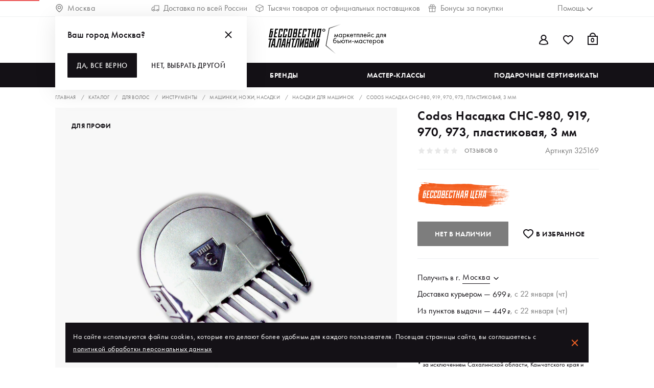

--- FILE ---
content_type: text/html; charset=utf-8
request_url: https://ibt.ru/product/codos-nasadka-chc-980-919-970-973-plastikovaya-3-mm-325169/
body_size: 40495
content:
<!DOCTYPE html>
<html lang="en">

<head>
    <title>Codos Насадка CHC-980, 919, 970, 973, пластиковая, 3 мм купить с доставкой</title>
    <meta charset="utf-8" />
    <meta name="mobile-web-app-capable" content="yes" />
    <meta name="apple-mobile-web-app-capable" content="yes" />
    <meta name="apple-mobile-web-app-status-progress-style" content="default" />
    <meta name="viewport" content="width=device-width, initial-scale=1" />
    <meta name="msapplication-TileColor" content="#141116" />
    <meta name="theme-color" content="#141116" /> <meta data-vue-meta-info name="description" content="Codos Насадка CHC-980, 919, 970, 973, пластиковая, 3 мм купить по доступной цене с доставкой по России" /><meta data-vue-meta-info name="og:title" content="Codos Насадка CHC-980, 919, 970, 973, пластиковая, 3 мм купить с доставкой" /><meta data-vue-meta-info name="og:description" content="Codos Насадка CHC-980, 919, 970, 973, пластиковая, 3 мм купить по доступной цене с доставкой по России" /><meta data-vue-meta-info name="og:type" content="website" /><meta data-vue-meta-info name="og:url" content="https://ibt.ru/product/codos-nasadka-chc-980-919-970-973-plastikovaya-3-mm-325169/" /><meta data-vue-meta-info name="og:image" content="https://cdna.ibt.ru/files/original/2334837" /><meta data-vue-meta-info name="og:image:url" content="https://cdna.ibt.ru/files/original/2334837" /><meta data-vue-meta-info name="product:availability" content="out of stock" />
    <meta name="yandex-verification" content="1d01b5c7b060600a" />
    <meta property="fb:app_id" content="663553691016097" />
    <link rel="shortcut icon" href="/assets/favicon.ico" />
    <link rel="apple-touch-icon" sizes="120x120" href="/assets/images/icons/logo-120.png" />
    <link rel="apple-touch-icon" sizes="180x180" href="/assets/images/icons/apple-touch-icon.png" />
    <link rel="mask-icon" href="/assets/images/icons/safari-pinned-tab.svg" />
    <link rel="manifest" href="/assets/site.webmanifest" />
    <link rel="preconnect" href="https://tracking.retailrocket.net" />
    <link rel="preconnect" href="https://www.google.ru" />
    <link rel="preconnect" href="https://cdn.retailrocket.ru" />  <link rel="preload" href="/assets/vendors~app.26659cb8716ca5ec3924.js" as="script"><link rel="preload" href="/assets/app.3d1b936151377b7f16fc.css" as="style"><link rel="preload" href="/assets/app.3d1b936151377b7f16fc.js" as="script"><link rel="preload" href="/assets/fonts/Futura PT_Book.397a128b11c72bdd9e6f.woff2" as="font" type="font/woff2" crossorigin><link rel="preload" href="/assets/fonts/Futura PT_Medium.50991d33de35c3166d45.woff2" as="font" type="font/woff2" crossorigin><link rel="preload" href="/assets/fonts/Futura PT_Demi.83d4d156f299548d0db7.woff2" as="font" type="font/woff2" crossorigin><link rel="preload" href="/assets/product-view.a3ffdf509e3653c5def4.css" as="style"><link rel="preload" href="/assets/product-view.a3ffdf509e3653c5def4.js" as="script"><link rel="preload" href="/assets/default~about-us-view~catalog-view~certificate-test-view~certificate-view~custom-view~favorites-view~fc21702c.cba79339e102488d95d6.css" as="style"><link rel="preload" href="/assets/default~about-us-view~catalog-view~certificate-test-view~certificate-view~custom-view~favorites-view~fc21702c.cba79339e102488d95d6.js" as="script"><link rel="preload" href="/assets/48.eb1184bff35097769db0.css" as="style"><link rel="preload" href="/assets/48.eb1184bff35097769db0.js" as="script"><link rel="preload" href="/assets/76.f164d833206ebfa23557.css" as="style"><link rel="preload" href="/assets/76.f164d833206ebfa23557.js" as="script"><link rel="preload" href="/assets/default~custom-view~guide-details-view~how-it-works-view~masterclass-view~message-details-view~messa~41ac9b65.69d1850023f68bd015ba.css" as="style"><link rel="preload" href="/assets/default~custom-view~guide-details-view~how-it-works-view~masterclass-view~message-details-view~messa~41ac9b65.69d1850023f68bd015ba.js" as="script"><link rel="preload" href="/assets/default~certificate-view~masterclass-view~product-view.b5c8dd8095beb654e551.css" as="style"><link rel="preload" href="/assets/default~certificate-view~masterclass-view~product-view.b5c8dd8095beb654e551.js" as="script"><link rel="preload" href="/assets/49.6a03425b2721e65de869.css" as="style"><link rel="preload" href="/assets/49.6a03425b2721e65de869.js" as="script"><link rel="prefetch" href="/assets/11.ed1a7df2ed0e58a278d9.js"><link rel="prefetch" href="/assets/12.b3ab2713b2c2aecf7f9a.css"><link rel="prefetch" href="/assets/12.b3ab2713b2c2aecf7f9a.js"><link rel="prefetch" href="/assets/13.4a392d3d2948a962991c.css"><link rel="prefetch" href="/assets/13.4a392d3d2948a962991c.js"><link rel="prefetch" href="/assets/130.0408e2d5c0c65d2c8704.css"><link rel="prefetch" href="/assets/130.0408e2d5c0c65d2c8704.js"><link rel="prefetch" href="/assets/131.544fbd0e85cf2880a6cd.css"><link rel="prefetch" href="/assets/131.544fbd0e85cf2880a6cd.js"><link rel="prefetch" href="/assets/132.270f5a24d8b64888045e.css"><link rel="prefetch" href="/assets/132.270f5a24d8b64888045e.js"><link rel="prefetch" href="/assets/133.5d638bf65196470b7ca2.css"><link rel="prefetch" href="/assets/133.5d638bf65196470b7ca2.js"><link rel="prefetch" href="/assets/134.80d14a3175124e881899.css"><link rel="prefetch" href="/assets/134.80d14a3175124e881899.js"><link rel="prefetch" href="/assets/135.49f54af307ab147ac04d.css"><link rel="prefetch" href="/assets/135.49f54af307ab147ac04d.js"><link rel="prefetch" href="/assets/136.3c66611d5f4f6e564f45.css"><link rel="prefetch" href="/assets/136.3c66611d5f4f6e564f45.js"><link rel="prefetch" href="/assets/137.d92f41a4cb7b03465b74.css"><link rel="prefetch" href="/assets/137.d92f41a4cb7b03465b74.js"><link rel="prefetch" href="/assets/138.c30d7f4410117bdcc78a.css"><link rel="prefetch" href="/assets/138.c30d7f4410117bdcc78a.js"><link rel="prefetch" href="/assets/139.d887580480fdf7e9ce8a.css"><link rel="prefetch" href="/assets/139.d887580480fdf7e9ce8a.js"><link rel="prefetch" href="/assets/140.dedee5065b7cf6339219.css"><link rel="prefetch" href="/assets/140.dedee5065b7cf6339219.js"><link rel="prefetch" href="/assets/141.81341296c6774a083ba1.css"><link rel="prefetch" href="/assets/141.81341296c6774a083ba1.js"><link rel="prefetch" href="/assets/142.735b2952ed339711391e.js"><link rel="prefetch" href="/assets/18.69601e98b98fe6ae3302.css"><link rel="prefetch" href="/assets/18.69601e98b98fe6ae3302.js"><link rel="prefetch" href="/assets/19.c6dd7ea8c53f83f773c0.css"><link rel="prefetch" href="/assets/19.c6dd7ea8c53f83f773c0.js"><link rel="prefetch" href="/assets/30.a6e46434e81cfed27c04.css"><link rel="prefetch" href="/assets/30.a6e46434e81cfed27c04.js"><link rel="prefetch" href="/assets/47.067ff1bd604417f59f62.js"><link rel="prefetch" href="/assets/5.40f55417c6eebcabedcb.js"><link rel="prefetch" href="/assets/50.effd65a719fe411db995.css"><link rel="prefetch" href="/assets/50.effd65a719fe411db995.js"><link rel="prefetch" href="/assets/51.39956104b5c2b0453606.js"><link rel="prefetch" href="/assets/7.8151000990f53c1b7a32.css"><link rel="prefetch" href="/assets/7.8151000990f53c1b7a32.js"><link rel="prefetch" href="/assets/77.bfc06ef53470da3ce8a6.css"><link rel="prefetch" href="/assets/77.bfc06ef53470da3ce8a6.js"><link rel="prefetch" href="/assets/78.96e4dbc4827f11f3016f.css"><link rel="prefetch" href="/assets/78.96e4dbc4827f11f3016f.js"><link rel="prefetch" href="/assets/8.09d7df014808104963d2.js"><link rel="prefetch" href="/assets/about-us-view.3e9ef0ccfb2b1a8ce1ab.css"><link rel="prefetch" href="/assets/about-us-view.3e9ef0ccfb2b1a8ce1ab.js"><link rel="prefetch" href="/assets/account-view.ae11ce3ca5a28deb263e.js"><link rel="prefetch" href="/assets/addresses-view.52a1c557b1f20fa46af3.css"><link rel="prefetch" href="/assets/addresses-view.52a1c557b1f20fa46af3.js"><link rel="prefetch" href="/assets/bonuses-view.b56e2f5c1813159a1bb3.css"><link rel="prefetch" href="/assets/bonuses-view.b56e2f5c1813159a1bb3.js"><link rel="prefetch" href="/assets/cabinet-view.e7ec2ff1d60c074be6a6.css"><link rel="prefetch" href="/assets/cabinet-view.e7ec2ff1d60c074be6a6.js"><link rel="prefetch" href="/assets/cart-view.941b6c30ec385af2d63d.css"><link rel="prefetch" href="/assets/cart-view.941b6c30ec385af2d63d.js"><link rel="prefetch" href="/assets/catalog-view.f1876064a44a4af99332.css"><link rel="prefetch" href="/assets/catalog-view.f1876064a44a4af99332.js"><link rel="prefetch" href="/assets/certificate-test-view.ae534e09cb1bc7a9acbc.css"><link rel="prefetch" href="/assets/certificate-test-view.ae534e09cb1bc7a9acbc.js"><link rel="prefetch" href="/assets/certificate-view.d5068a99eaa8e0f7dbe1.css"><link rel="prefetch" href="/assets/certificate-view.d5068a99eaa8e0f7dbe1.js"><link rel="prefetch" href="/assets/checkout-view.385e441de419f4356fa6.css"><link rel="prefetch" href="/assets/checkout-view.385e441de419f4356fa6.js"><link rel="prefetch" href="/assets/custom-view.60748086b3f15f591f82.css"><link rel="prefetch" href="/assets/custom-view.60748086b3f15f591f82.js"><link rel="prefetch" href="/assets/default~about-us-view~landing-view~masterclasses-view~partners-view~product-groups-view~university-view.9bd4e8f5bf82f1f31709.css"><link rel="prefetch" href="/assets/default~about-us-view~landing-view~masterclasses-view~partners-view~product-groups-view~university-view.9bd4e8f5bf82f1f31709.js"><link rel="prefetch" href="/assets/default~about-us-view~masterclass-view~product-view~university-view.188ac1d193d77a3b1f19.js"><link rel="prefetch" href="/assets/default~about-us-view~partners-view.63fece2eebceccc84185.js"><link rel="prefetch" href="/assets/default~about-us-view~partners-view~seo-view.e8e484934c981f4bd3dc.js"><link rel="prefetch" href="/assets/default~addresses-view~cabinet-view~checkout-view.3a5ac6e70ce0a1e81be5.css"><link rel="prefetch" href="/assets/default~addresses-view~cabinet-view~checkout-view.3a5ac6e70ce0a1e81be5.js"><link rel="prefetch" href="/assets/default~addresses-view~cabinet-view~checkout-view~payment-view~promopage-view~return-view.778ca073c78c087e1686.js"><link rel="prefetch" href="/assets/default~addresses-view~cabinet-view~order-details-view~payment-view~preferences-view~profile-view~pr~8206969b.3c534cb5c72aa2fa29ad.css"><link rel="prefetch" href="/assets/default~addresses-view~cabinet-view~order-details-view~payment-view~preferences-view~profile-view~pr~8206969b.3c534cb5c72aa2fa29ad.js"><link rel="prefetch" href="/assets/default~addresses-view~checkout-view.78e8a6231effc9f1be86.css"><link rel="prefetch" href="/assets/default~addresses-view~checkout-view.78e8a6231effc9f1be86.js"><link rel="prefetch" href="/assets/default~addresses-view~checkout-view~masterclass-view~product-view.1f9489d6ba1943dc713e.js"><link rel="prefetch" href="/assets/default~addresses-view~checkout-view~product-view.5e71fa78c0fa2fac5e37.js"><link rel="prefetch" href="/assets/default~addresses-view~checkout-view~product-view~promocodes-view~seo-view.b65d55cf10bee1277bcc.css"><link rel="prefetch" href="/assets/default~addresses-view~checkout-view~product-view~promocodes-view~seo-view.b65d55cf10bee1277bcc.js"><link rel="prefetch" href="/assets/default~addresses-view~masterclass-view~preferences-view~promocodes-view~promopage-view~ui-kit.a8779b064814eccfa3b8.js"><link rel="prefetch" href="/assets/default~bonuses-view~cabinet-view~checkout-view~info-page-view~masterclass-view~order-details-view~o~86ac890d.d7a9e7ccd57ad327e915.css"><link rel="prefetch" href="/assets/default~bonuses-view~cabinet-view~checkout-view~info-page-view~masterclass-view~order-details-view~o~86ac890d.d7a9e7ccd57ad327e915.js"><link rel="prefetch" href="/assets/default~bonuses-view~catalog-view~certificate-view~favorites-view~masterclass-view~masterclasses-vie~ad8206e6.b25921a4adadb2cf0b08.css"><link rel="prefetch" href="/assets/default~bonuses-view~catalog-view~certificate-view~favorites-view~masterclass-view~masterclasses-vie~ad8206e6.b25921a4adadb2cf0b08.js"><link rel="prefetch" href="/assets/default~bonuses-view~catalog-view~favorites-view~masterclasses-view~orders-view~product-groups-view~~7c66ac81.5cba7e9ed1bccfc1ac62.css"><link rel="prefetch" href="/assets/default~bonuses-view~catalog-view~favorites-view~masterclasses-view~orders-view~product-groups-view~~7c66ac81.5cba7e9ed1bccfc1ac62.js"><link rel="prefetch" href="/assets/default~cabinet-view~certificate-view~checkout-view~ui-kit.523400926c077a6a8f21.css"><link rel="prefetch" href="/assets/default~cabinet-view~certificate-view~checkout-view~ui-kit.523400926c077a6a8f21.js"><link rel="prefetch" href="/assets/default~cabinet-view~checkout-view.f1dc2dab88900c11bc17.css"><link rel="prefetch" href="/assets/default~cabinet-view~checkout-view.f1dc2dab88900c11bc17.js"><link rel="prefetch" href="/assets/default~cabinet-view~checkout-view~lk-certificates-view~masterclass-view~masterclasses-view~messages~cf5df48f.7193d63e3d732bbc9c3b.js"><link rel="prefetch" href="/assets/default~cabinet-view~checkout-view~lk-certificates-view~masterclass-view~referal-view~return-view.242286dce7ae7696a59e.css"><link rel="prefetch" href="/assets/default~cabinet-view~checkout-view~lk-certificates-view~masterclass-view~referal-view~return-view.242286dce7ae7696a59e.js"><link rel="prefetch" href="/assets/default~cabinet-view~masterclass-view~promopage-view~referal-view~seo-view.756a40d71a134639f801.js"><link rel="prefetch" href="/assets/default~cabinet-view~promopage-view~referal-view.5966462a72d2617e61c3.js"><link rel="prefetch" href="/assets/default~cabinet-view~referal-view.e3a78b62d81894a91eb7.css"><link rel="prefetch" href="/assets/default~cabinet-view~referal-view.e3a78b62d81894a91eb7.js"><link rel="prefetch" href="/assets/default~cart-view~checkout-view~thank-you-view.a0e53707aabc0e03bc03.css"><link rel="prefetch" href="/assets/default~cart-view~checkout-view~thank-you-view.a0e53707aabc0e03bc03.js"><link rel="prefetch" href="/assets/default~cart-view~checkout-view~thank-you-view~ui-kit.ed303686e4337dbaa807.js"><link rel="prefetch" href="/assets/default~cart-view~landing-view~not-found-view.0cf605b4d550a858cd21.css"><link rel="prefetch" href="/assets/default~cart-view~landing-view~not-found-view.0cf605b4d550a858cd21.js"><link rel="prefetch" href="/assets/default~cart-view~thank-you-view.0ca835af81fcaa87df3b.css"><link rel="prefetch" href="/assets/default~cart-view~thank-you-view.0ca835af81fcaa87df3b.js"><link rel="prefetch" href="/assets/default~catalog-view~certificate-view~product-view.69a2fe1cdd5ff7538c91.css"><link rel="prefetch" href="/assets/default~catalog-view~certificate-view~product-view.69a2fe1cdd5ff7538c91.js"><link rel="prefetch" href="/assets/default~catalog-view~landing-view.a33cc726985e9483769b.css"><link rel="prefetch" href="/assets/default~catalog-view~landing-view.a33cc726985e9483769b.js"><link rel="prefetch" href="/assets/default~catalog-view~masterclasses-view~product-groups-view.8306d45294b2d7974257.css"><link rel="prefetch" href="/assets/default~catalog-view~masterclasses-view~product-groups-view.8306d45294b2d7974257.js"><link rel="prefetch" href="/assets/default~catalog-view~referrer-view.97d0114d1770165c5f55.css"><link rel="prefetch" href="/assets/default~catalog-view~referrer-view.97d0114d1770165c5f55.js"><link rel="prefetch" href="/assets/default~catalog-view~referrer-view~ui-kit.8523f4c6b3af15063dc0.css"><link rel="prefetch" href="/assets/default~catalog-view~referrer-view~ui-kit.8523f4c6b3af15063dc0.js"><link rel="prefetch" href="/assets/default~certificate-view~checkout-view~masterclass-view~product-view.6fdc8b66020bb41e3af6.js"><link rel="prefetch" href="/assets/default~certificate-view~masterclass-view~message-details-view~messages-view~product-view~promocodes~a9cbd6c4.a22bb349a1e74c3b0a4e.css"><link rel="prefetch" href="/assets/default~certificate-view~masterclass-view~message-details-view~messages-view~product-view~promocodes~a9cbd6c4.a22bb349a1e74c3b0a4e.js"><link rel="prefetch" href="/assets/default~checkout-view~order-details-view.237f70b24a08d17d08cf.css"><link rel="prefetch" href="/assets/default~checkout-view~order-details-view.237f70b24a08d17d08cf.js"><link rel="prefetch" href="/assets/default~checkout-view~order-details-view~orders-view~referal-view.b2d6639cf0fa27a31c63.js"><link rel="prefetch" href="/assets/default~checkout-view~ui-kit.b08547567128830b9b9f.js"><link rel="prefetch" href="/assets/default~custom-view~orders-view~profile-view.f444b61d29c7320f4e4c.js"><link rel="prefetch" href="/assets/default~info-page-view~ui-kit.6639fdf649480105e560.css"><link rel="prefetch" href="/assets/default~info-page-view~ui-kit.6639fdf649480105e560.js"><link rel="prefetch" href="/assets/default~landing-view~product-groups-view.71f9ca5f303ccb56a887.css"><link rel="prefetch" href="/assets/default~landing-view~product-groups-view.71f9ca5f303ccb56a887.js"><link rel="prefetch" href="/assets/default~masterclass-view~masterclasses-view.8daa7691c9b82cd7b6b7.css"><link rel="prefetch" href="/assets/default~masterclass-view~masterclasses-view.8daa7691c9b82cd7b6b7.js"><link rel="prefetch" href="/assets/default~masterclass-view~ui-kit.8b20be206ba76e1cf30f.js"><link rel="prefetch" href="/assets/default~masterclasses-view~messages-view~product-groups-view~promocodes-view.a67603d5fa2cef6a0d4a.css"><link rel="prefetch" href="/assets/default~masterclasses-view~messages-view~product-groups-view~promocodes-view.a67603d5fa2cef6a0d4a.js"><link rel="prefetch" href="/assets/default~masterclasses-view~university-view.fd9c862fa7aee7b99961.css"><link rel="prefetch" href="/assets/default~masterclasses-view~university-view.fd9c862fa7aee7b99961.js"><link rel="prefetch" href="/assets/default~message-details-view~messages-view.dc36f9cb8f132e345706.css"><link rel="prefetch" href="/assets/default~message-details-view~messages-view.dc36f9cb8f132e345706.js"><link rel="prefetch" href="/assets/default~messages-view~promocodes-view~referal-view.87c92437f08be56c92c0.css"><link rel="prefetch" href="/assets/default~messages-view~promocodes-view~referal-view.87c92437f08be56c92c0.js"><link rel="prefetch" href="/assets/default~order-details-view~orders-view~referal-view.b80b40bdc8b8c8036f2b.js"><link rel="prefetch" href="/assets/default~order-details-view~product-view.901182fa9585fb6a1b5c.css"><link rel="prefetch" href="/assets/default~order-details-view~product-view.901182fa9585fb6a1b5c.js"><link rel="prefetch" href="/assets/default~orders-view~referal-view.3bb619e10c1a330e63be.css"><link rel="prefetch" href="/assets/default~orders-view~referal-view.3bb619e10c1a330e63be.js"><link rel="prefetch" href="/assets/default~product-view~referal-view~ui-kit.212acfe504ad67deb9b1.js"><link rel="prefetch" href="/assets/default~product-view~return-view.c971c6051c30d7e205d8.js"><link rel="prefetch" href="/assets/default~product-view~seo-view.6a48298771cff942938e.css"><link rel="prefetch" href="/assets/default~product-view~seo-view.6a48298771cff942938e.js"><link rel="prefetch" href="/assets/default~product-view~ui-kit.e3d4d4b9861188b653ee.js"><link rel="prefetch" href="/assets/default~profile-view~referrer-view.8a16dfc8f6a40dbb9041.css"><link rel="prefetch" href="/assets/default~profile-view~referrer-view.8a16dfc8f6a40dbb9041.js"><link rel="prefetch" href="/assets/default~promocodes-view~promopage-view~seo-view.206b7dbe65e5fea99b04.js"><link rel="prefetch" href="/assets/documents-view.61d9d53ec33964e01bcf.css"><link rel="prefetch" href="/assets/documents-view.61d9d53ec33964e01bcf.js"><link rel="prefetch" href="/assets/favorites-view.dd952aca8f5b0791b61f.css"><link rel="prefetch" href="/assets/favorites-view.dd952aca8f5b0791b61f.js"><link rel="prefetch" href="/assets/guide-details-view.3a0c813cb28e6f4a5fd3.css"><link rel="prefetch" href="/assets/guide-details-view.3a0c813cb28e6f4a5fd3.js"><link rel="prefetch" href="/assets/guides-view.ccb5887f3484e13387e5.css"><link rel="prefetch" href="/assets/guides-view.ccb5887f3484e13387e5.js"><link rel="prefetch" href="/assets/how-it-works-view.dac8f29b9ec977d07fd8.css"><link rel="prefetch" href="/assets/how-it-works-view.dac8f29b9ec977d07fd8.js"><link rel="prefetch" href="/assets/info-page-view.eb589220ac407c6ca70d.css"><link rel="prefetch" href="/assets/info-page-view.eb589220ac407c6ca70d.js"><link rel="prefetch" href="/assets/landing-view.ecd088b0c92319b9f24f.css"><link rel="prefetch" href="/assets/landing-view.ecd088b0c92319b9f24f.js"><link rel="prefetch" href="/assets/lk-certificates-view.b209d867f20c502b143d.css"><link rel="prefetch" href="/assets/lk-certificates-view.b209d867f20c502b143d.js"><link rel="prefetch" href="/assets/masterclass-view.1be23125c4d7642a4539.css"><link rel="prefetch" href="/assets/masterclass-view.1be23125c4d7642a4539.js"><link rel="prefetch" href="/assets/masterclasses-view.45305622b88ac98025ce.css"><link rel="prefetch" href="/assets/masterclasses-view.45305622b88ac98025ce.js"><link rel="prefetch" href="/assets/message-details-view.bd3e52c160f74bc4f232.css"><link rel="prefetch" href="/assets/message-details-view.bd3e52c160f74bc4f232.js"><link rel="prefetch" href="/assets/messages-view.29676f23537864b51563.css"><link rel="prefetch" href="/assets/messages-view.29676f23537864b51563.js"><link rel="prefetch" href="/assets/not-found-view.f0902bb5255a996822ae.css"><link rel="prefetch" href="/assets/not-found-view.f0902bb5255a996822ae.js"><link rel="prefetch" href="/assets/order-details-view.3a5358929fcf0c6f3cd4.css"><link rel="prefetch" href="/assets/order-details-view.3a5358929fcf0c6f3cd4.js"><link rel="prefetch" href="/assets/orders-view.457d93f9d0af63121aeb.css"><link rel="prefetch" href="/assets/orders-view.457d93f9d0af63121aeb.js"><link rel="prefetch" href="/assets/partners-view.eb2e9966f6f0243c5e81.css"><link rel="prefetch" href="/assets/partners-view.eb2e9966f6f0243c5e81.js"><link rel="prefetch" href="/assets/payment-view.4aa6d8ed74836e26334f.css"><link rel="prefetch" href="/assets/payment-view.4aa6d8ed74836e26334f.js"><link rel="prefetch" href="/assets/preferences-view.6c26ec592855468e384c.css"><link rel="prefetch" href="/assets/preferences-view.6c26ec592855468e384c.js"><link rel="prefetch" href="/assets/product-groups-view.b2cf29f447640d757300.css"><link rel="prefetch" href="/assets/product-groups-view.b2cf29f447640d757300.js"><link rel="prefetch" href="/assets/profile-view.bf9a780414600b6cb6d1.css"><link rel="prefetch" href="/assets/profile-view.bf9a780414600b6cb6d1.js"><link rel="prefetch" href="/assets/promocodes-view.c811edefe47cbf2a5a50.css"><link rel="prefetch" href="/assets/promocodes-view.c811edefe47cbf2a5a50.js"><link rel="prefetch" href="/assets/promopage-view.5ec0140b1ea65beb44b2.css"><link rel="prefetch" href="/assets/promopage-view.5ec0140b1ea65beb44b2.js"><link rel="prefetch" href="/assets/qna-view.1035a16c74d25819f322.css"><link rel="prefetch" href="/assets/qna-view.1035a16c74d25819f322.js"><link rel="prefetch" href="/assets/referal-order-details-view.5eab9f97567813728442.css"><link rel="prefetch" href="/assets/referal-order-details-view.5eab9f97567813728442.js"><link rel="prefetch" href="/assets/referal-view.b087bf5f7e9f941b3834.css"><link rel="prefetch" href="/assets/referal-view.b087bf5f7e9f941b3834.js"><link rel="prefetch" href="/assets/referral-chart.5e0830b932ac13a72234.css"><link rel="prefetch" href="/assets/referral-chart.5e0830b932ac13a72234.js"><link rel="prefetch" href="/assets/referrer-view.13784b12b87ad2c97796.css"><link rel="prefetch" href="/assets/referrer-view.13784b12b87ad2c97796.js"><link rel="prefetch" href="/assets/register-confirmation-view.e7d8437b41cae73da4e2.css"><link rel="prefetch" href="/assets/register-confirmation-view.e7d8437b41cae73da4e2.js"><link rel="prefetch" href="/assets/return-view.623612bbd9c3401d8895.css"><link rel="prefetch" href="/assets/return-view.623612bbd9c3401d8895.js"><link rel="prefetch" href="/assets/seo-view.04e5c0d2f439b2af734e.css"><link rel="prefetch" href="/assets/seo-view.04e5c0d2f439b2af734e.js"><link rel="prefetch" href="/assets/subscribes-view.a5a89784e7e36e094e42.css"><link rel="prefetch" href="/assets/subscribes-view.a5a89784e7e36e094e42.js"><link rel="prefetch" href="/assets/thank-you-view.10f966ab90dc4fddbd22.css"><link rel="prefetch" href="/assets/thank-you-view.10f966ab90dc4fddbd22.js"><link rel="prefetch" href="/assets/ui-kit.ddf54780a5d0dd41b85a.css"><link rel="prefetch" href="/assets/ui-kit.ddf54780a5d0dd41b85a.js"><link rel="prefetch" href="/assets/university-view.64fab862237ec3777027.css"><link rel="prefetch" href="/assets/university-view.64fab862237ec3777027.js"><link rel="prefetch" href="/assets/vendors~addresses-view~checkout-view.f91f13ac834127b2a0a4.js"><link rel="prefetch" href="/assets/vendors~cabinet-view~certificate-view~checkout-view~ui-kit.19b79a57c46a43d1f970.js"><link rel="prefetch" href="/assets/vendors~cabinet-view~referal-view.cabdcde8a220bbaa3c83.js"><link rel="prefetch" href="/assets/vendors~catalog-view~referrer-view~ui-kit.31184894267f82347363.js"><link rel="prefetch" href="/assets/vendors~checkout-view.566dd2605d693126c909.js"><link rel="prefetch" href="/assets/vendors~message-details-view~messages-view.e713f39f3c6cf4057010.js"><link rel="prefetch" href="/assets/vendors~referral-chart.1344474af9e3a201ecc3.js"><link rel="prefetch" href="/assets/vendors~ui-kit.1cf49ca4c27571364de1.js"> <style data-vue-ssr-id="478dc23d:0 ed0c455e:0 d488b436:0 712b7385:0 7bf8fc11:0 32d9301a:0 b188c300:0 bc4e03d2:0 554541b4:0">.fake-vue-body{display:flex;flex-direction:column;background:#fff;min-height:100vh}.fake-vue-body--hidden-header{padding-top:0!important}
.header-top{overflow:hidden;background-color:#fff;border-bottom:1px solid #eff1f3;color:#7d7d7d;fill:#7d7d7d;font-size:1rem;line-height:1.5rem;font-weight:400;text-transform:none;transition:height .2s ease-in}@media (max-width:1023px){.header-top{display:none}}.header-top--search{display:none}.header-top__city,.header-top__help{font-size:inherit;line-height:inherit;font-weight:inherit;text-transform:inherit}.header-top__city,.header-top__container,.header-top__help,.header-top__middle,.header-top__middle-item{display:flex;align-items:center;text-align:left}.header-top__city .icon,.header-top__container .icon,.header-top__help .icon,.header-top__middle-item .icon,.header-top__middle .icon{flex:none;margin-right:8px}.header-top__city{flex:1;padding-right:56px}@media (max-width:1599px){.header-top__city{padding-right:16px}}.header-top__city-name{width:100%}.header-top__help{display:flex;justify-content:flex-end;flex:1;padding-left:56px}@media (max-width:1599px){.header-top__help{padding-left:16px}}.header-top__help.open .help-panel__icon-arrow{transform:rotate(180deg)}.header-top__help .trigger{display:flex!important;align-items:center}.header-top__container{padding-top:4px!important;padding-bottom:4px!important;justify-content:space-between}.header-top__middle-item{white-space:nowrap;border-bottom:none}.header-top__middle-item+.header-top__middle-item{margin-left:72px}@media (max-width:1599px){.header-top__middle-item+.header-top__middle-item{margin-left:16px}}.header-top__panel{position:absolute;right:250px;bottom:-8px}
.header-user-panel{display:flex;position:relative;justify-content:flex-end}.header-user-panel .icon{display:block;position:relative}.header-user-panel__account{position:relative}.header-user-panel__account .trigger{display:flex!important;align-items:center}@media (max-width:767px){.header-user-panel__account{display:none!important}}.header-user-panel__cart-btn{position:relative;top:-2px}.header-user-panel__item{position:relative;margin-left:24px;border-bottom:none}.header-user-panel__item-cart-controls{cursor:pointer}@media (max-width:1279px){.header-user-panel__item{margin-left:16px}}.header-user-panel__item:first-child{margin-left:0}.header-user-panel__item:first-child,.header-user-panel__item:last-child{display:flex;align-items:center}@media (max-width:767px){.header-user-panel__item--item-wishlist{display:none}}.header-user-panel__item-sum{white-space:nowrap;line-height:1.375rem;padding-top:2px}.header-user-panel__item-count{position:absolute;display:flex;align-items:center;justify-content:center;right:0;top:60%;transform:translateY(-50%);width:24px;font-size:.8125rem;line-height:.9375rem;color:inherit}.header-user-panel__item-count-small{font-size:.5125rem}.header-user-panel__item-cart .trigger{display:flex!important;align-items:center}.header-user-panel__item--wishlist{color:#fff}@media (max-width:767px){.header-user-panel__item--wishlist{display:none}}.header-user-panel__item--wishlist .header-user-panel__item-count{top:47%;font-weight:500;font-size:.625rem;line-height:1rem}
.header-logo-panel{text-align:center;width:100%}.header-logo-panel__link{display:flex;border-bottom:none}.header-logo-panel__text{font-size:.625rem;line-height:.875rem;font-style:italic;letter-spacing:.04em;text-transform:uppercase;color:#7d7d7d}
.search-filter{display:flex;align-items:center;transition:width .2s cubic-bezier(.3,.76,.36,.93)}.search-filter__label{display:flex;cursor:pointer;flex:none}.search-filter input[type=text]{font-family:Futura PT,arial,sans-serif;margin-left:8px;font-size:1rem;line-height:1.5rem;border:0;padding:8px}.search-filter input[type=text]::-webkit-input-placeholder{font-weight:700;text-transform:uppercase;color:#141116;opacity:1;letter-spacing:.02em}.search-filter input[type=text]:-ms-input-placeholder{font-weight:700;text-transform:uppercase;color:#141116;opacity:1;letter-spacing:.02em}.search-filter input[type=text]::-ms-input-placeholder{font-weight:700;text-transform:uppercase;color:#141116;opacity:1;letter-spacing:.02em}.search-filter input[type=text]::placeholder{font-weight:700;text-transform:uppercase;color:#141116;opacity:1;letter-spacing:.02em}.search-filter input[type=text]:focus{outline:none}.search-filter--active input[type=text]{width:100%}.search-filter--active input[type=text]::-webkit-input-placeholder{font-weight:400;opacity:.6}.search-filter--active input[type=text]:-ms-input-placeholder{font-weight:400;opacity:.6}.search-filter--active input[type=text]::-ms-input-placeholder{font-weight:400;opacity:.6}.search-filter--active input[type=text]::placeholder{font-weight:400;opacity:.6}.search-filter__clear{display:none;height:24px;margin-left:12px}.search-filter--active .search-filter__clear{display:block}
.v-burger{position:relative;height:24px;width:24px}.v-burger__line{display:none;position:absolute;top:50%;left:0;background-color:#fff;width:100%;height:2px;border-radius:1px;margin-top:0;transition:.2s ease-in-out .2s;pointer-events:none}.v-burger.is-open .v-burger__line{background-color:transparent;transition-delay:0s}.v-burger:after,.v-burger:before{content:"";display:block;position:absolute;top:50%;left:50%;transform:translate(-50%,-50%);background-color:#fff;width:18px;height:2px;border-radius:1px;transition:margin .2s ease-in-out .2s,transform .2s ease-in-out 0s;pointer-events:none}.v-burger:before{margin-top:-3px}.v-burger:after{margin-top:3px}.v-burger.is-open:after,.v-burger.is-open:before{margin-top:0;transition-delay:0s,.25s;background-color:#fff}.v-burger.is-open:before{transform:translate(-50%,-50%) rotate(45deg)}.v-burger.is-open:after{transform:translate(-50%,-50%) rotate(-45deg)}.v-burger__btn-text{display:none}@media (min-width:768px) and (max-width:1023px){.v-burger__btn-text{display:inline-block;margin-left:32px;text-transform:uppercase;letter-spacing:.04em;font-weight:700}}
.header-navigation-panel{display:flex}.header-navigation-panel .link{font-size:.875rem;line-height:1.5rem;font-weight:700;letter-spacing:.04em;text-transform:uppercase}.header-navigation-panel__burger{height:24px;width:24px}.header-navigation-panel__item{display:flex;margin-left:16px}.header-navigation-panel__item+.header-navigation-panel__item{margin-left:auto}@media (max-width:1023px){.header-navigation-panel__item{display:none}}.header-navigation-panel__item .link{margin-left:16px}@media (max-width:767px){.header-navigation-panel__item .link{display:none}}.header-navigation-panel .scroll-size{font-size:.75rem}
.header-bottom{background-color:#fff}.header-bottom__container{display:flex;justify-content:space-between;align-items:center}.header-bottom--scroll .header-bottom__bottom{padding:9px 0}@media (max-width:767px){.header-bottom--scroll .header-bottom__bottom{padding:9px 0}}.header-bottom--scroll .header-bottom__bottom-nav{margin-right:auto}@media (max-width:767px){.header-bottom--scroll .header-bottom__bottom-nav{margin-right:0}}.header-bottom--scroll .header-bottom__bottom-user .header-user-panel__item--wishlist{fill:#fff;color:#141116}.header-bottom--scroll .header-bottom__bottom-user .header-user-panel__item--wishlist .header-user-panel__item-count{font-weight:700}.header-bottom__bottom{padding:12px 0;background-color:#141116;color:#fff;fill:#fff}@media (max-width:1023px){.header-bottom__bottom{padding-top:0;padding-bottom:0}}@media (max-width:767px){.header-bottom__bottom{padding-top:9px;padding-bottom:3px}}.header-bottom__bottom-logo{display:flex;align-items:stretch;border-bottom:none}@media (max-width:1023px){.header-bottom__bottom-logo{display:none}}.header-bottom__bottom-logo:after{content:"";display:block;margin:0 20px;border-left:1px solid #fff;opacity:.3}.header-bottom__bottom-logo-middle{display:none}@media (max-width:1023px){.header-bottom__bottom-logo-middle{display:flex;align-items:stretch;border-bottom:none}}@media (max-width:1023px) and (min-width:768px){.header-bottom__bottom-logo-middle{margin-top:-4px}}.header-bottom__bottom-nav{width:100%}@media (max-width:1023px){.header-bottom__bottom-nav{width:auto;flex:1;margin-right:0}}.header-bottom__bottom-search{margin-left:24px}.header-bottom__bottom-search .search-filter__input{display:none}.header-bottom__bottom-user .header-user-panel__item:first-child{margin-left:24px}@media (max-width:1279px){.header-bottom__bottom-user .header-user-panel__item:first-child{margin-left:16px}}@media (max-width:1279px){.header-bottom__bottom-user .header-user-panel__item-sum{display:none}}.header-bottom__bottom-menu{display:flex;flex:1;justify-content:flex-end}.header-bottom__mask{position:absolute;z-index:900;border-top:1px solid #eff1f3;background-color:rgba(0,0,0,.8);height:calc(100vh - 120px);width:100%;overflow:auto}@media (max-width:1023px){.header-bottom__mask{height:100vh;border-top:none}}@media (min-width:1024px){.header-bottom--scroll .header-bottom__mask{height:100vh}}.header-bottom__search .search-panel__container{padding-top:0}.header-bottom--scroll button.header-navigation-panel__item{margin-left:5px}.header-bottom__logo-new-year{position:relative}.header-bottom__logo-decor{position:absolute}.header-bottom__logo-decor--left{left:-48px;top:21%}.temporary-color{background-color:#fb6fe4!important}
</style><link rel="stylesheet" href="/assets/app.3d1b936151377b7f16fc.css"><link rel="stylesheet" href="/assets/49.6a03425b2721e65de869.css"><link rel="stylesheet" href="/assets/default~certificate-view~masterclass-view~product-view.b5c8dd8095beb654e551.css"><link rel="stylesheet" href="/assets/default~custom-view~guide-details-view~how-it-works-view~masterclass-view~message-details-view~messa~41ac9b65.69d1850023f68bd015ba.css"><link rel="stylesheet" href="/assets/76.f164d833206ebfa23557.css"><link rel="stylesheet" href="/assets/48.eb1184bff35097769db0.css"><link rel="stylesheet" href="/assets/default~about-us-view~catalog-view~certificate-test-view~certificate-view~custom-view~favorites-view~fc21702c.cba79339e102488d95d6.css"><link rel="stylesheet" href="/assets/product-view.a3ffdf509e3653c5def4.css">



    <script>
        (function(h,o,t,j,a,r){
            h.hj=h.hj||function(){(h.hj.q=h.hj.q||[]).push(arguments)};
            h._hjSettings={hjid:3883011,hjsv:6};
            a=o.getElementsByTagName('head')[0];
            r=o.createElement('script');r.async=1;
            r.src=t+h._hjSettings.hjid+j+h._hjSettings.hjsv;
            a.appendChild(r);
        })(window,document,'https://static.hotjar.com/c/hotjar-','.js?sv=');
    </script>

    <!-- Google Tag Manager -->
    <script>(function(w,d,s,l,i){
        w[l]=w[l]||[];
        w[l].push({'gtm.start': new Date().getTime(),event:'gtm.js'});
        let f=d.getElementsByTagName(s)[0],
            j=d.createElement(s),
            dl=l!='dataLayer'?'&l='+l:'';
        j.async=true;
        j.src='https://www.googletagmanager.com/gtm.js?id='+i+dl;
        f.parentNode.insertBefore(j, f);
    })(window,document,'script','dataLayer','GTM-WQJNN4L');</script>
    <!-- End Google Tag Manager -->

    <script>
        var rrPartnerId = '5eaaa38e97a5251ce0bd43ba';
        var rrApi = {};
        var rrApiOnReady = rrApiOnReady || [];
        rrApi.addToBasket = rrApi.order = rrApi.categoryView = rrApi.view = rrApi.recomMouseDown = rrApi.recomAddToCart = function() {};
    </script>
</head>

<body>
    <div id="app" data-server-rendered="true" class="fake-vue-body"><header class="v-header header"><div class="header-top v-header__top"><div class="container header-top__container"><button title="Выбрать город" class="header-top__city"><svg width="16" height="16" class="icon"><use xlink:href="#icon-pin"></use></svg> <div class="header-top__city-name" style="overflow:hidden;"><span style="box-shadow:transparent 0 0;"><span>Выберите город</span></span></div></button> <div class="header-top__middle"><a href="/delivery-and-payment/" class="header-top__middle-item"><svg width="16" height="16" class="icon"><use xlink:href="#icon-delivery"></use></svg>Доставка по всей России
            </a><a href="/catalog/" class="header-top__middle-item"><svg width="16" height="16" class="icon"><use xlink:href="#icon-box"></use></svg>Тысячи товаров от официальных поставщиков
            </a><a href="/bonuses/" class="header-top__middle-item"><svg width="16" height="16" class="icon"><use xlink:href="#icon-gift"></use></svg>Бонусы за покупки
            </a></div> <div class="v-popover header-top__help"><div aria-describedby="popover_d4o9jsruhz" class="trigger" style="display:inline-block;"><div class="help-panel__slot">
            Помощь<svg width="20" height="20" class="icon help-panel__icon-arrow"><use xlink:href="#icon-arrow-down"></use></svg></div></div> <div id="popover_d4o9jsruhz" aria-hidden="true" tabindex="0" class="tooltip popover tooltip--white help-panel tooltip--unmounted" style="visibility:hidden;"><div class="general-popup-panel"><div class="tooltip-inner popover-inner" style="position:relative;"><div><div class="general-popup-panel__header"><div class="help-panel__top"><div class="text-grey">Ежедневно с 9:00 до 21:00</div> <div class="text-bold help-panel__phone"><a href="tel: +7 495 139 64 28" class="help-panel__phone-link">+7 495 139 64 28</a></div></div> <div class="help-panel__controls"><svg width="25" height="25" class="icon help-panel__close-btn"><use xlink:href="#icon-cross"></use></svg></div></div> <div class="general-popup-panel__body"><div class="text-grey help-panel__info">Всегда отвечаем на ваши сообщения</div> <div class="help-panel__socials"><a href="tg://resolve?domain=Bessovestnyj_bot" title="Связаться с нами в Telegram" target="_blank" rel="nofollow noreferrer noopener" class="link help-panel__socials-icon"><svg width="40" height="40" class="icon"><use xlink:href="#icon-telegram"></use></svg></a><a href="viber://pa/?chatURI=ibtru" title="Связаться с нами в Viber" target="_blank" rel="nofollow noreferrer noopener" class="link help-panel__socials-icon"><svg width="40" height="40" class="icon"><use xlink:href="#icon-viber"></use></svg></a><a href="https://vk.me/bessovestnotalantlivy" title="Связаться с нами в VK" target="_blank" rel="nofollow noreferrer noopener" class="link help-panel__socials-icon"><svg width="40" height="40" class="icon"><use xlink:href="#icon-vkontakte"></use></svg></a><a href="https://ok.ru/group/62240588693625/messages" title="Связаться с нами в OK" target="_blank" rel="nofollow noreferrer noopener" class="link help-panel__socials-icon"><svg width="40" height="40" class="icon"><use xlink:href="#icon-ok-rounded"></use></svg></a></div> <div><a href="mailto:support@ibt.ru" class="help-panel__link email-link">
                support@ibt.ru
            </a></div></div> <div class="general-popup-panel__bottom"><div class="help-panel__links"><a href="/delivery-and-payment/" class="link help-panel__link">
                Доставка и оплата
            </a><a href="/purchase-returns/" class="link help-panel__link">
                Возврат товара
            </a></div></div></div> <div tabindex="-1" class="resize-observer" data-v-b329ee4c></div></div> <div class="tooltip-arrow popover-arrow"></div></div></div></div></div></div> <div class="header-middle v-header__middle"><div class="container header-bottom__container header-middle__container"><div class="search-filter header-middle__search"><label for="upper-filter" class="search-filter__label"><svg width="24" height="24" class="icon"><use xlink:href="#icon-search-middle"></use></svg></label> <input type="text" id="upper-filter" placeholder="Искать..." maxlength="150" enterkeyhint="search" value="" class="search-filter__input"> <button class="search-filter__clear"><svg width="25" height="25" class="icon help-panel__close-btn"><use xlink:href="#icon-cross"></use></svg></button></div> <div class="header-logo-panel"><a href="/" class="header-logo-panel__link router-link-active"><svg height="70" class="icon" style="width:100%;"><use xlink:href="#icon-logo-new-year-black"></use></svg></a> <div class="header-logo-panel__text"></div></div> <div class="header-user-panel header-middle__user"><div class="header-user-panel__item header-user-panel__account"><div class="v-popover"><div aria-describedby="popover_yl7v121vjf" class="trigger" style="display:inline-block;"><button><svg width="24" height="24" class="icon"><use xlink:href="#icon-account-middle"></use></svg></button></div> <div id="popover_yl7v121vjf" aria-hidden="true" tabindex="0" class="tooltip popover tooltip--white profile-navigation-panel tooltip--unmounted" style="visibility:hidden;"><div class="general-popup-panel"><div class="tooltip-inner popover-inner" style="position:relative;"><div><div class="general-popup-panel__header"><span></span></div> <div class="general-popup-panel__body"><div class="navigation-panel profile-navigation-panel__navigation"><div class="navigation-panel__group"><!----> <ul class="navigation-panel__group-list"><li class="navigation-panel__group-item"><a href="/profile/" class="link navigation-panel__group-link">
          Личные данные
        </a></li><li class="navigation-panel__group-item"><a href="/profile/messages/" class="link navigation-panel__group-link">
          Сообщения
        </a></li><li class="navigation-panel__group-item"><a href="/profile/addresses/" class="link navigation-panel__group-link">
          Адреса доставки
        </a></li><li class="navigation-panel__group-item"><a href="/profile/orders/" class="link navigation-panel__group-link">
          Мои Заказы
        </a></li></ul></div> <div class="navigation-panel__group"><ul class="navigation-panel__group-list"><li class="navigation-panel__group-item"><button type="button" class="link navigation-panel__group-link">Выйти</button></li></ul></div></div></div> <!----></div> <div tabindex="-1" class="resize-observer" data-v-b329ee4c></div></div> <div class="tooltip-arrow popover-arrow"></div></div></div></div></div> <a href="/favorites/" class="header-user-panel__item header-user-panel__item--wishlist"><svg width="24" height="24" class="icon"><use xlink:href="#icon-wishlist-middle"></use></svg> <!----></a> <div class="header-user-panel__item header-user-panel__item-cart-controls"><div class="v-popover header-user-panel__item-cart"><div aria-describedby="popover_4uug323csn" class="trigger" style="display:inline-block;"><!----> <button class="header-user-panel__cart-btn"><svg width="24" height="24" class="icon"><use xlink:href="#icon-cart-middle"></use></svg> <span class="text-bold header-user-panel__item-count">0</span></button></div> <div id="popover_4uug323csn" aria-hidden="true" tabindex="0" class="tooltip popover tooltip--white cart-header-panel tooltip--unmounted" style="visibility:hidden;"><div class="general-popup-panel"><div class="tooltip-inner popover-inner" style="position:relative;"><div><div class="general-popup-panel__header"><h4 class="general-popup-panel__header-hl">Мой заказ</h4> <!----></div> <div class="general-popup-panel__body"><div class="v-scroll cart-header-panel__scroll __vuescroll" style="height:100%;width:100%;padding:0;position:relative;overflow:hidden;"><div data-id="container" class="__panel __hidebar" style="position:relative;box-sizing:border-box;height:100%;overflow-y:hidden;overflow-x:hidden;transform-origin:;transform:;"><div data-id="container" class="__view" style="position:relative;box-sizing:border-box;min-width:100%;min-height:100%;"><ul class="cart-header-panel__list"></ul></div></div></div></div> <div class="general-popup-panel__bottom"><a href="/cart/" class="btn--outline cart-header-panel__controls-btn btn"><div class="btn__slot">Оформить заказ</div> <!----></a> <div class="cart-header-panel__total">Ваша корзина пуста</div></div></div> <div tabindex="-1" class="resize-observer" data-v-b329ee4c></div></div> <div class="tooltip-arrow popover-arrow"></div></div></div></div></div></div></div></div> <!----> <div class="header-bottom v-header__bottom" style="top:0px;"><div class="header-bottom__bottom" style="display:;"><div class="container header-bottom__container"><!----> <nav class="header-navigation-panel header-bottom__bottom-nav"><button class="v-burger header-navigation-panel__burger"><div class="v-burger__line"></div> <span class="v-burger__btn-text">Меню</span></button> <a href="/catalog/" class="link header-navigation-panel__item"><span>Каталог</span></a><a href="/promo/" class="link header-navigation-panel__item">
            Акции
        </a><a href="/brands/" class="link header-navigation-panel__item">
            Бренды
        </a><a href="/masterclasses/" class="link header-navigation-panel__item">
            Мастер-классы
        </a><a href="/giftcard/" class="link header-navigation-panel__item">
            Подарочные сертификаты
        </a></nav> <!----> <!----> <!----></div></div> <!----></div> <!----> <!----></header> <main class="content"><section class="section product-view view"><ol itemscope="itemscope" itemtype="https://schema.org/BreadcrumbList" class="breadcrumbs container product-view__breadcrumbs"><li itemprop="itemListElement" itemscope="itemscope" itemtype="https://schema.org/ListItem" class="breadcrumb-item"><a href="/" itemprop="item" class="breadcrumb-item__link router-link-active"><span itemprop="name"><span>Главная</span></span> <meta itemprop="position" content="0"></a></li><li itemprop="itemListElement" itemscope="itemscope" itemtype="https://schema.org/ListItem" class="breadcrumb-item"><a href="/catalog/" itemprop="item" class="breadcrumb-item__link"><span itemprop="name">Каталог</span> <meta itemprop="position" content="1"></a></li><li itemprop="itemListElement" itemscope="itemscope" itemtype="https://schema.org/ListItem" class="breadcrumb-item"><a href="/catalog/dlya-volos/" itemprop="item" class="breadcrumb-item__link"><span itemprop="name">Для волос</span> <meta itemprop="position" content="2"></a></li><li itemprop="itemListElement" itemscope="itemscope" itemtype="https://schema.org/ListItem" class="breadcrumb-item"><a href="/catalog/instrumenty/" itemprop="item" class="breadcrumb-item__link"><span itemprop="name">Инструменты</span> <meta itemprop="position" content="3"></a></li><li itemprop="itemListElement" itemscope="itemscope" itemtype="https://schema.org/ListItem" class="breadcrumb-item"><a href="/catalog/mashinki-nozhi-nasadki/" itemprop="item" class="breadcrumb-item__link"><span itemprop="name">Машинки, ножи, насадки</span> <meta itemprop="position" content="4"></a></li><li itemprop="itemListElement" itemscope="itemscope" itemtype="https://schema.org/ListItem" class="breadcrumb-item"><a href="/catalog/nasadki-dlya-mashinok/" itemprop="item" class="breadcrumb-item__link"><span itemprop="name">Насадки для машинок</span> <meta itemprop="position" content="5"></a></li><li itemprop="itemListElement" itemscope="itemscope" itemtype="https://schema.org/ListItem" class="breadcrumb-item"><span itemprop="item" class="breadcrumb-item__link router-link-active router-link-exact-active"><span itemprop="name">Codos Насадка CHC-980, 919, 970, 973, пластиковая, 3 мм</span> <meta itemprop="position" content="6"></span></li></ol> <section class="section"><div itemscope="itemscope" itemtype="https://schema.org/Product" class="container product-view__header"><!----> <div class="v-sticky product-view__header-sticky"><div class="v-sticky__container"><div class="product-view__header-container"><div class="product-view__header-gallery"><!----> <div class="product-view__header-gallery-item"><!----> <picture class="v-picture"><source data-srcset="https://cdna.ibt.ru/files/compressed/2334837/600/600/webp, https://cdna.ibt.ru/files/compressed/2334837/1200/1200/webp 2x" type="image/webp" media="(min-width: 480px)"> <source data-srcset="https://cdna.ibt.ru/files/compressed/2334837/600/600/orig, https://cdna.ibt.ru/files/compressed/2334837/1200/1200/orig 2x" media="(min-width: 480px)"> <source data-srcset="https://cdna.ibt.ru/files/compressed/2334837/400/400/webp, https://cdna.ibt.ru/files/compressed/2334837/800/800/webp 2x" type="image/webp" media="(max-width: 479px)"> <source data-srcset="https://cdna.ibt.ru/files/compressed/2334837/400/400/orig, https://cdna.ibt.ru/files/compressed/2334837/800/800/orig 2x" media="(max-width: 479px)"> <img src="[data-uri]" itemprop="https://cdna.ibt.ru/files/compressed/2334837/600/600/orig" data-src="https://cdna.ibt.ru/files/compressed/2334837/600/600/orig" alt="Codos Насадка CHC-980, 919, 970, 973, пластиковая, 3 мм купить - 0" title="Codos Насадка CHC-980, 919, 970, 973, пластиковая, 3 мм" class="v-picture__img lazyload"></picture></div>  </div> <div class="product-view__header-tags"><div class="tag product-view__header-tags-item">Для профи</div></div></div></div> </div> <div class="product-view__header-detail"><div class="product-detail-panel product-view__header-detail-info"><h1 itemprop="name" class="product-detail-panel__hl">
        Codos Насадка CHC-980, 919, 970, 973, пластиковая, 3 мм
    </h1> <div class="product-detail-panel__info"><button general="[object Object]" rating="[object Object]" review="[object Object]" class="product-detail-panel__info-btn"><div class="vue-stars product-detail-panel__info-rating readonly notouch" style="--active-color:#FD0;--inactive-color:#999;--shadow-color:#FF0;--hover-color:#DD0;"><input id="vue-stars-rating-0" type="radio" name="rating" value="0" checked="checked"> <span><label for="vue-stars-rating-1"><!----> <span><svg width="16" height="16" class="icon"><use xlink:href="#icon-star-empty-small"></use></svg></span></label> <!----></span><span><label for="vue-stars-rating-2"><!----> <span><svg width="16" height="16" class="icon"><use xlink:href="#icon-star-empty-small"></use></svg></span></label> <!----></span><span><label for="vue-stars-rating-3"><!----> <span><svg width="16" height="16" class="icon"><use xlink:href="#icon-star-empty-small"></use></svg></span></label> <!----></span><span><label for="vue-stars-rating-4"><!----> <span><svg width="16" height="16" class="icon"><use xlink:href="#icon-star-empty-small"></use></svg></span></label> <!----></span><span><label for="vue-stars-rating-5"><!----> <span><svg width="16" height="16" class="icon"><use xlink:href="#icon-star-empty-small"></use></svg></span></label> <!----></span></div> <span style="display:none;">0</span> <div class="text-grey product-detail-panel__info-review">
                отзывов <span>0</span></div></button> <div class="text-grey product-detail-panel__info-code">
            Артикул <span itemprop="sku">325169</span></div></div></div> <span itemprop="description" style="display:none;">
          Пластиковая насадка для машинки для стрижки позволяет создать желаемую прическу, оставляя необходимую длину волос. Она практична в использовании, а смена насадки не занимает много времени. Благодаря особой форме, высоте и размеру зубьев мастеру с помощью машинки удается сделать ровный срез. Насадка изготовлена из качественного пластика и отлично скользит по голове.
        </span>  <!----> <div item-prop="" class="product-cart-panel product-view__header-detail-section product-view__header-detail-cart product-view__header-detail-panels"><!----> <div class="product-cart-panel__info"><div class="product-cart-panel__info-prices"><span class="price text-bold product-cart-panel__info-current"> <div class="price__no-price-container"><svg class="icon price__no-price"><use xlink:href="#icon-no-price"></use></svg></div><!----></span> <!----></div> <!----> <!----> <!----></div> <div class="product-cart-panel__controls"><button disabled="disabled" type="button" class="product-cart-panel__btn product-cart-panel__controls-btn btn"><div class="btn__slot">
          Нет в наличии
        </div> <!----></button> <button type="button" class="link product-cart-panel__btn product-cart-panel__controls-wishlist"><svg width="24" height="24" class="icon"><use xlink:href="#icon-wishlist-middle"></use></svg> 
       В избранноe
    </button></div></div> <!----> <div class="product-delivery-panel product-view__header-detail-section"><p>
    Получить в
    <button title="Выбрать город" class="product-delivery-panel__btn"><!----> <div class="product-delivery-panel__btn-text" style="overflow:hidden;"><span style="box-shadow:transparent 0 0;"><span>
        Выберите город
      </span></span></div> <svg width="20" height="20" class="icon help-panel__icon-arrow"><use xlink:href="#icon-arrow-down"></use></svg></button></p> <p>
      Доставка курьером
    

    —
    <span class="price product-delivery-panel__price"> <span>699</span> <span class="price__currency">₽</span></span><span class="text-grey">, c 22 января (чт)</span></p><p>
      Из пунктов
      <button title="Выбрать город" class="product-delivery-panel__btn">
        выдачи
      </button>

    —
    <span class="price product-delivery-panel__price"> <span>449</span> <span class="price__currency">₽</span></span><span class="text-grey">, c 22 января (чт)</span></p> <a href="/delivery-and-payment/#delivery" class="link help-text-unset help-text-underline help-text-underline-offset-8"><p class="text-bold">
      Дешевле при заказе от 3 000
      <span class="price__currency">₽</span></p></a> <a href="/delivery-and-payment/#delivery" class="link help-text-unset help-text-underline help-text-underline-offset-8"><p class="text-bold">
      Бесплатно<sup>*</sup> при заказе от 11 000
      <span class="price__currency">₽</span></p></a> <p><small>* за исключением Сахалинской области, Камчатского края и республики Саха (Якутия).</small></p></div> <div class="product-view__header-detail-section"><p class="text-bold product-view__header-detail-section-hl">Описание и характеристики</p> <div class="product-view__header-detail-section-html-clamp" style="max-height:7.5rem;"><div class="v-html">Codos Насадка CHC-980, 919, 970, 973, пластиковая, 3 мм Пластиковая насадка для машинки для стрижки позволяет создать желаемую прическу, оставляя необходимую длину волос. Она практична в использовании, а смена насадки не занимает много времени. Благодаря особой форме, высоте и размеру зубьев мастеру с помощью машинки удается сделать ровный срез. Насадка изготовлена из качественного пластика и отлично скользит по голове.</div></div> <a href="#description" class="product-view__header-detail-brand-link">Подробнее</a> <div class="product-view__header-detail-brand"><a href="/brands/codos/" class="link"><picture class="v-picture product-view__header-detail-brand-img"><source data-src="https://cdna.ibt.ru/files/compressed/2334143/webp" type="image/webp"> <img data-src="https://cdna.ibt.ru/files/compressed/2334143/orig" alt="Codos" class="blur-up lazyload v-picture__img"></picture></a> <!----></div></div></div></div></section> <section class="section product-view__section"><div class="container product-view__socials"><div class="product-view__socials-inner"><div class="product-view__socials-statistics"></div> <div class="product-view__socials-share"><span class="text-bold">Поделиться</span> 
          <div style="display:flex;"><span tabindex="0" data-link="#share-vk" class="network"><svg width="24" height="24" class="icon"><use xlink:href="#icon-vkontakte-bw"></use></svg></span> <span tabindex="0" data-link="#share-odnoklassniki" class="network"><svg width="24" height="24" class="icon"><use xlink:href="#icon-ok-bw"></use></svg></span></div> <!----></div></div></div></section> <!----> <section class="product-view__section product-view__bundles"><div class="container product-view__bundles"><!----> <!----> </div> <div></div></section> <section class="section product-view__section product-view__info"><div class="container product-view__info-container"><div id="description" class="hook"></div> <div class="product-view__info-part product-view__info-part--50"><div class="product-view__info-header"><p class="product-view__section-hl">Описание</p> <div class="product-view__info-content"><div class="v-html">Пластиковая насадка для машинки для стрижки позволяет создать желаемую прическу, оставляя необходимую длину волос. Она практична в использовании, а смена насадки не занимает много времени. Благодаря особой форме, высоте и размеру зубьев мастеру с помощью машинки удается сделать ровный срез. Насадка изготовлена из качественного пластика и отлично скользит по голове.</div> <!----></div></div></div> <div class="product-view__info-part product-view__info-part--50"><div class="product-view__info-header"><p class="product-view__section-hl">Способ применения</p> <div class="product-view__info-content"><p><ol class="list"><li>
                    Возьмите насадку-гребень с двух сторон и плотно закрепите на машинке.
                  </li><li>
                    На корпусе машинки есть выемки с двух сторон от ножа, приложите гребень к выемкам, нажмите на него (обратите внимание, когда гребень установлен правильно, он неподвижен и не снимается легко).
                  </li><li>
                    Чтобы снять гребень, поочередно отодвигайте каждую сторону гребня от машинки (не пытайтесь двигать гребень вниз или вверх параллельно ножу, это может повредить гребень).
                  </li></ol></p> <!----></div></div></div></div></section> <section class="section product-view__section product-view__instagram"><div class="container product-view__instagram-container"><!----></div></section> <!----> <!----> <section id="characteristics" class="section product-view__section product-view__characteristics"><div class="container"><p class="product-view__section-hl">Характеристики</p> <ul class="product-view__characteristics-list"><li class="product-view__characteristics-item"><div class="product-view__characteristics-item-title">Совместимость</div> <div class="product-view__characteristics-item-value">
              СНС-980, СНС-919, СНС-970, СНС-973, CP-9700
            </div></li><li class="product-view__characteristics-item"><div class="product-view__characteristics-item-title">Материал</div> <div class="product-view__characteristics-item-value">
              Пластик
            </div></li><li class="product-view__characteristics-item"><div class="product-view__characteristics-item-title">Для барберов</div> <div class="product-view__characteristics-item-value">
              Да
            </div></li><li class="product-view__characteristics-item"><div class="product-view__characteristics-item-title">Штрихкод</div> <div class="product-view__characteristics-item-value">
              2000856562910
            </div></li><li class="product-view__characteristics-item"><div class="product-view__characteristics-item-title">Страна происхождения бренда</div> <div class="product-view__characteristics-item-value">
              Китай
            </div></li></ul> <p class="product-view__section-hl">Состав</p> <div class="product-view__characteristics-list">
          Пластик
        </div></div></section> <!----> <section id="reviews" class="section product-view__section product-view__seller"><div class="container"><p class="product-view__seller-title"><span class="product-view__seller-title-span">Продавец:</span> ООО &quot;Бессовестно Талантливый&quot; ИНН 9709054789 /
        КПП 770901001/ ОГРН 1197746589556
      </p></div></section> <section id="reviews" class="section product-view__section product-view__reviews"><div class="container"><div class="reviews-panel product-view__reviews-panel"><div class="reviews-panel__inner"><div class="reviews-panel__header"><div class="reviews-panel__header-hl"><h2>Отзывы на Codos Насадка CHC-980, 919, 970, 973, пластиковая, 3 мм</h2> <!----> <button type="button" class="btn--outline reviews-panel__link btn"><div class="btn__slot">
                    Написать отзыв
                </div> <!----></button></div> <!----></div> <!----></div> <!----></div></div></section> <div data-product-id="0" class="diginetica-info visibility-hidden"></div> <section class="section product-view__section"><div class="container"><!----></div></section> <section class="section product-view__section"><div class="container"><!----></div></section> <!----> <section class="section product-view__section product-view__subcategories"><div class="container"><p class="product-view__section-hl">Подкатегории данного товара</p></div> <!----> <div class="container product-view__subcategories-list"><a href="/catalog/instrumenty"><div class="product-view__category-link"><img src="https://ibt.ru/storage/catalog/1b/z/1bZCmgNxVVNDuTOeEICNrIDlK3ynC7Q8nGAZA87X.svg" alt="Инструменты" width="80" height="80" class="product-view__category-linkImage"> <p><strong>Инструменты</strong></p></div></a><a href="/catalog/okrashivanie"><div class="product-view__category-link"><img src="https://ibt.ru/storage/catalog/nl/u/nluNWbRZqMWBpy1Dvvoa7OYDFTPITXPIXPYXmlor.svg" alt="Окрашивание" width="80" height="80" class="product-view__category-linkImage"> <p><strong>Окрашивание</strong></p></div></a><a href="/catalog/stayling"><div class="product-view__category-link"><img src="https://ibt.ru/storage/catalog/xj/0/XJ0uWyUChxMoXy2qPuQK7SDri8yNIRukzPzQAeqK.svg" alt="Стайлинг" width="80" height="80" class="product-view__category-linkImage"> <p><strong>Стайлинг</strong></p></div></a><a href="/catalog/shampuni"><div class="product-view__category-link"><img src="https://ibt.ru/storage/catalog/kx/b/kxBhj2BCl9PVtuhs2TleXnim5kAecUfjoU3jRuaI.svg" alt="Шампуни" width="80" height="80" class="product-view__category-linkImage"> <p><strong>Шампуни</strong></p></div></a><a href="/catalog/intensivnyy-uhod"><div class="product-view__category-link"><img src="https://ibt.ru/storage/catalog/aw/b/aWBaBdYsuGQ6syvfw5X1yzU32MAaUUyFVEeQ8U1P.svg" alt="Интенсивный уход" width="80" height="80" class="product-view__category-linkImage"> <p><strong>Интенсивный уход</strong></p></div></a><a href="/catalog/specuhody-zavivka"><div class="product-view__category-link"><img src="https://ibt.ru/storage/catalog/uj/v/UJVcxN7qtd2hsa9KskqDFPIvQYvdFdwzDCl7h6FH.svg" alt="Спецпрепараты" width="80" height="80" class="product-view__category-linkImage"> <p><strong>Спецпрепараты</strong></p></div></a></div></section> <!----> <!----> <!----></section></main> <footer class="v-footer footer"><div class="container v-footer__container v-footer__container--desktop"><div class="v-footer__row"><!----> <div class="v-footer__col v-footer__col--rights"><a href="/" class="link v-footer__logo router-link-active"><svg width="128" height="48" class="icon"><use xlink:href="#icon-logo-default"></use></svg></a></div> <div class="v-footer__col"><a class="v-footer__col-title">О компании</a> <ul class="v-footer__links"><li class="v-footer__links-item"><a href="/feedback/" class="v-footer__link">
                            Обратная связь
                        </a></li><li class="v-footer__links-item"><a href="/about-us/" class="v-footer__link">
                            О нас
                        </a></li><li class="v-footer__links-item"><a href="/vacancies/" class="v-footer__link">
                            Вакансии
                        </a></li><li class="v-footer__links-item"><a href="/partners/" class="v-footer__link">
                            Партнерам
                        </a></li><li class="v-footer__links-item"><a href="/university/" class="v-footer__link">
                            Университет
                        </a></li></ul></div><div class="v-footer__col"><a class="v-footer__col-title">Помощь</a> <ul class="v-footer__links"><li class="v-footer__links-item"><a href="/delivery-and-payment/" class="v-footer__link">
                            Оплата и доставка
                        </a></li><li class="v-footer__links-item"><a href="/purchase-returns/" class="v-footer__link">
                            Возврат товара
                        </a></li><li class="v-footer__links-item"><a href="/bonuses/" class="v-footer__link">
                            Бонусы за покупки
                        </a></li><li class="v-footer__links-item"><a href="/pages/split/" class="v-footer__link">
                            Яндекс Сплит
                        </a></li><li class="v-footer__links-item"><a href="/pages/fraud-alert/" class="v-footer__link">
                            Безопасность покупателей
                        </a></li></ul></div> <div class="v-footer__col"><p class="v-footer__col-title v-footer__col-title--socials">Подпишись на нас в соцсетях</p> <ul class="v-footer__socials"><li title="ВКонтакте" class="v-footer__socials-item"><a href="https://vk.com/bessovestnotalantlivy" rel="nofollow noreferrer noopener" target="_blank" class="v-footer__link"><svg width="24" height="24" class="icon"><use xlink:href="#icon-vkontakte-bw"></use></svg></a></li><li title="Телеграм" class="v-footer__socials-item"><a href="https://t.me/BessovestnoTalantlivy" rel="nofollow noreferrer noopener" target="_blank" class="v-footer__link"><svg width="24" height="24" class="icon"><use xlink:href="#icon-telegram-bw"></use></svg></a></li><li title="Однокласники" class="v-footer__socials-item"><a href="https://ok.ru/group/62240588693625" rel="nofollow noreferrer noopener" target="_blank" class="v-footer__link"><svg width="24" height="24" class="icon"><use xlink:href="#icon-ok-bw"></use></svg></a></li><li title="Дзен" class="v-footer__socials-item"><a href="https://zen.yandex.ru/bessovestnotalantlivy" rel="nofollow noreferrer noopener" target="_blank" class="v-footer__link"><svg width="24" height="24" class="icon"><use xlink:href="#icon-dzen-bw"></use></svg></a></li></ul></div></div> <hr> <div class="v-footer__row v-footer__bottom-links"><p class="v-footer__rights">© 2026 «Бессовестно Талантливый»</p> <a href="/agreements/personal-policy/" target="_blank" class="v-footer__link v-footer__link--personal-policy">
                Политика обработки персональных данных
            </a> <a href="/agreements/public-offer/" target="_blank" class="v-footer__link">
                Оферта
            </a></div></div> <div class="v-accordion v-footer__accordion v-footer__col"><div class="v-accordion__item"><button id="v-accordion-header0" aria-controls="v-accordion-panel0" class="v-accordion__item-btn">
                О компании
             <svg width="20" height="20" class="icon help-panel__icon-arrow"><use xlink:href="#icon-arrow-down"></use></svg></button> <div role="region" id="v-accordion-panel0" aria-labelledby="v-accordion-header0" aria-hidden="true" class="v-accordion__item-panel" style="display:none;"><ul class="v-footer__links"><li class="v-footer__links-item"><a href="/feedback/" class="v-footer__link">
                        Обратная связь
                    </a></li><li class="v-footer__links-item"><a href="/about-us/" class="v-footer__link">
                        О нас
                    </a></li><li class="v-footer__links-item"><a href="/vacancies/" class="v-footer__link">
                        Вакансии
                    </a></li><li class="v-footer__links-item"><a href="/partners/" class="v-footer__link">
                        Партнерам
                    </a></li><li class="v-footer__links-item"><a href="/university/" class="v-footer__link">
                        Университет
                    </a></li></ul></div></div><div class="v-accordion__item"><button id="v-accordion-header1" aria-controls="v-accordion-panel1" class="v-accordion__item-btn">
                Помощь
             <svg width="20" height="20" class="icon help-panel__icon-arrow"><use xlink:href="#icon-arrow-down"></use></svg></button> <div role="region" id="v-accordion-panel1" aria-labelledby="v-accordion-header1" aria-hidden="true" class="v-accordion__item-panel" style="display:none;"><ul class="v-footer__links"><li class="v-footer__links-item"><a href="/delivery-and-payment/" class="v-footer__link">
                        Оплата и доставка
                    </a></li><li class="v-footer__links-item"><a href="/purchase-returns/" class="v-footer__link">
                        Возврат товара
                    </a></li><li class="v-footer__links-item"><a href="/bonuses/" class="v-footer__link">
                        Бонусы за покупки
                    </a></li><li class="v-footer__links-item"><a href="/pages/split/" class="v-footer__link">
                        Яндекс Сплит
                    </a></li><li class="v-footer__links-item"><a href="/pages/fraud-alert/" class="v-footer__link">
                        Безопасность покупателей
                    </a></li></ul></div></div></div> <div class="container v-footer__container v-footer__container--mobile v-footer__col"><p class="v-footer__col-title v-footer__col-title--socials">Подпишись на нас в соцсетях</p> <ul class="v-footer__socials"><li title="ВКонтакте" class="v-footer__socials-item"><a href="https://vk.com/bessovestnotalantlivy" target="_blank" rel="nofollow noreferrer noopener" class="v-footer__link"><svg width="24" height="24" class="icon"><use xlink:href="#icon-vkontakte-bw"></use></svg></a></li><li title="Телеграм" class="v-footer__socials-item"><a href="https://t.me/BessovestnoTalantlivy" target="_blank" rel="nofollow noreferrer noopener" class="v-footer__link"><svg width="24" height="24" class="icon"><use xlink:href="#icon-telegram-bw"></use></svg></a></li><li title="Однокласники" class="v-footer__socials-item"><a href="https://ok.ru/group/62240588693625" target="_blank" rel="nofollow noreferrer noopener" class="v-footer__link"><svg width="24" height="24" class="icon"><use xlink:href="#icon-ok-bw"></use></svg></a></li><li title="Дзен" class="v-footer__socials-item"><a href="https://zen.yandex.ru/bessovestnotalantlivy" target="_blank" rel="nofollow noreferrer noopener" class="v-footer__link"><svg width="24" height="24" class="icon"><use xlink:href="#icon-dzen-bw"></use></svg></a></li></ul> <!----></div> <div class="v-footer__container v-footer__container--mobile v-footer__col v-footer__mobile-links"><a href="/agreements/personal-policy/" target="_blank" class="v-footer__link">
            Политика обработки персональных данных
        </a> <a href="/agreements/public-offer/" target="_blank" class="v-footer__link">
            Оферта
        </a> <p class="v-footer__rights">© 2026 «Бессовестно Талантливый»</p></div></footer> <!----> <!----> <div class="cookie-alert container"><div class="cookie-alert__wrapper margin-aside"><div class="cookie-alert__text"><span>На сайте используются файлы cookies, которые его делают более удобным для каждого пользователя. Посещая страницы сайта, вы соглашаетесь с </span> <a href="/agreements/personal-policy"><span class="cookie-alert__privacy-policy">политикой обработки персональных данных</span></a></div> <button class="cookie-alert_btn"><svg width="24" height="23" class="icon cookie-alert-close"><use xlink:href="#icon-cross"></use></svg></button></div></div> <div class="no-connection no-connection__restore" data-v-7cc9e70e data-v-7cc9e70e><div data-v-7cc9e70e>Соединение восстановлено</div> <!----></div> <!----> <!----> <!----> <!----> <!----> <!----> <!----> <!----> <!----> <!----> <!----> <!----></div>
    <script>window.__INITIAL_STATE__={"env":{"HOST":"::","PORT":"8080","PUBLIC_PATH":"\u002F","OUTPUT_PATH":"..\u002Fpublic","SUBSCRIBERS_PHONE_MOSCOW":"+7 499 707 9070","SUPPORT_PHONE":"+7 495 139 64 28","DADATA_API_HOST":"https:\u002F\u002Fsuggestions.dadata.ru\u002Fsuggestions\u002Fapi\u002F4_1\u002Frs","DADATA_API_KEY":"bb3fff1d45a8efed30a90f600fbfd3dd4320dfaa","YANDEX_SPLIT_MERCHANT_ID":"b850e04f-dab2-4ba4-9d29-ae57ce3a3154","FAVICON":{"publicPath":"\u002Ffavicon.ico","outputPath":"..\u002Fpublic\u002Fassets\u002Ffavicon.ico"},"SERVICE_WORKER":{"publicPath":"\u002Fservice-worker.js","outputPath":"..\u002Fpublic\u002Fassets\u002Fservice-worker.js"},"CORS":{"credentials":true},"COMPRESSION":{"threshold":0},"ENABLE":["trust proxy"],"PROXIES":[{"host":"https:\u002F\u002Fibt.ru","path":"\u002Fcatalog\u002Fexport*","originalPath":"\u002Fv1\u002Fcatalog\u002Fexport"},{"host":"http:\u002F\u002Ffront.production","path":"\u002Fv1\u002F*"},{"host":"http:\u002F\u002Ffront.production","path":"\u002Fcontent\u002F*"},{"host":"http:\u002F\u002Ffront.production","path":"\u002Fstorage\u002F*"},{"host":"https:\u002F\u002Fsuggestions.dadata.ru","path":"\u002Fsuggestions\u002Fapi\u002F4_1\u002Frs*"}],"CACHE_ROUTES":[],"PUSHER_APP_ID":1706122,"PUSHER_APP_KEY":"4410363a4d98436cf7cb","PUSHER_APP_SECRET":"1ca316dbe9fd5371f054","PUSHER_APP_CLUSTER":"eu","SENTRY_DSN":"https:\u002F\u002F9a155a7dfc203e02cdaebbf1a529715e@sentry.ibt.ru\u002F4","CDN_URL":"https:\u002F\u002Fcdna.ibt.ru"},"scroll":false,"isMenuOpen":false,"isCityConfirmationOpen":false,"menu":[{"name":"Главное меню в шапке","code":"header_main","items":[{"name":"Каталог","url":"\u002Fcatalog\u002F","active":1,"children":[],"options":{}},{"name":"Акции","url":"\u002Fpromo\u002F","active":1,"children":[],"options":{}},{"name":"Бренды","url":"\u002Fbrands\u002F","active":1,"children":[],"options":{}},{"name":"Мастер-классы","url":"\u002Fmasterclasses\u002F","active":1,"children":[],"options":{}},{"name":"Подарочные сертификаты","url":"\u002Fgiftcard\u002F","active":1,"children":[],"options":{}}]},{"name":"Меню помощи в шапке","code":"header_help","items":[{"name":"Доставка и оплата","url":"\u002Fdelivery-and-payment\u002F","active":1,"children":[],"options":{}},{"name":"Возврат товара","url":"\u002Fpurchase-returns\u002F","active":1,"children":[],"options":{}}]},{"name":"Главное меню в подвале","code":"footer_main","items":[{"name":"О компании","url":null,"active":1,"children":[{"name":"Обратная связь","url":"\u002Ffeedback\u002F","active":1,"children":[],"options":{}},{"name":"О нас","url":"\u002Fabout-us\u002F","active":1,"children":[],"options":{}},{"name":"Вакансии","url":"\u002Fvacancies\u002F","active":1,"children":[],"options":{}},{"name":"Партнерам","url":"\u002Fpartners\u002F","active":1,"children":[],"options":{}},{"name":"Университет","url":"\u002Funiversity\u002F","active":1,"children":[],"options":{}}],"options":{}},{"name":"Помощь","url":null,"active":1,"children":[{"name":"Оплата и доставка","url":"\u002Fdelivery-and-payment\u002F","active":1,"children":[],"options":{}},{"name":"Возврат товара","url":"\u002Fpurchase-returns\u002F","active":1,"children":[],"options":{}},{"name":"Бонусы за покупки","url":"\u002Fbonuses\u002F","active":1,"children":[],"options":{}},{"name":"Яндекс Сплит","url":"\u002Fpages\u002Fsplit\u002F","active":1,"children":[],"options":{}},{"name":"Безопасность покупателей","url":"\u002Fpages\u002Ffraud-alert\u002F","active":1,"children":[],"options":{}}],"options":{}}]}],"categories":[],"frequentCategories":[],"recentlyViewedProducts":[],"banner":[],"bannerThrough":false,"locale":"ru","fallbackLocale":"en","localizations":{"ru":{"main":{"weekdays":{"long":{"0":"воскресенье","1":"понедельник","2":"вторник","3":"среда","4":"четверг","5":"пятница","6":"суббота"},"short":{"0":"вс","1":"пн","2":"вт","3":"ср","4":"чт","5":"пт","6":"сб"}},"header":{"top":{"delivery":"Доставка по всей России","benefits":"Тысячи товаров от официальных поставщиков","gifts":"Бонусы за покупки","help":"Помощь"},"middle":{"search":"Искать...","professionals":"Mаркетплейс для мастеров бьюти-индустрии"}},"footer":{"links":{"purchase":"Как купить","payment":"Оплата и доставка","refund":"Возврат товара","guarantee":"Гарантии","qna":"Вопросы и ответы","about_company":"О компании","about_us":"О нас","partners":"Партнерам","feedback":"Обратная связь","vacancy":"Вакансии"},"made_by":"Сделано в Гринсайте","rights":"© 2026 «Бессовестно Талантливый»","terms_of_use":"Политика обработки персональных данных","offer":"Оферта"},"socials":{"socials":"Подпишись на нас в соцсетях","facebook":"Facebook","vkontakte":"ВКонтакте","twitter":"Twitter","ok":"Однокласники","youtube":"Youtube","instagram":"Instagram","telegram":"Телеграм","dzen":"Дзен"},"validation":{"errors":{"required":"Обязательное поле","email":"Формат name@domain.com","promocodeInvalid":"Промокод недействителен","promocodeNotExist":"Промокод не существует"},"cart":{"11":"Некоторые товары стали архивными или остаток равен 0","12":"Некоторые бандлы стали неактивными","13":"Суммарное количество товаров и товаров в бандлах превышает количество остатков по товару","14":"Некоторые товары доступны для покупки только после модерации профиля пользователя","21":"Суммарное количество одиночных билетов и билетов в бандлах превышает количество остатков билетов","22":"Некоторые билеты стали неактивными","31":"Предупреждение об изменении количества товара","32":"Предупреждение об удалении бандла из корзины","33":"Предупреждение об изменении количества товара при добавлении","41":"Предупреждение об изменении количества мастерклассов","42":"Предупреждение об изменении количества мастерклассов при добавлении"}},"billingOperationType":{"1":"Начисление","2":"Оплата","3":"Возврат","4":"Вывод средств на карту","5":"Корректировка","6":"Вывод средств на счёт"},"orderStatus":{"0":"Предзаказ: ожидаем поступления товара","10":"Оформлен","20":"В обработке","30":"В обработке","40":"В обработке","50":"В обработке","60":"В обработке","70":"В процессе доставки","80":"В пункте выдачи","90":"Доставлен","100":"Возвращен","1000":"Отменен","1100":"Частично отменен"},"orderPaymentStatus":{"1":"Не оплачен","2":"Оплачен","3":"Просрочен","4":"Cредства захолдированы","5":"Ошибка","6":"Ожидает оплаты","7":"Частично оплачен"},"deliveryStatus":{"0":"Предзаказ: ожидаем поступления товара","10":"Оформляется","20":"В обработке","21":"Принят на склад в пункте отправления","22":"В пути","23":"Прибыл на склад в пункте назначения","24":"Передана на доставку в пункте назначения","25":"Готов к выдаче в пункте назначения","26":"Доставлено","30":"В обработке","40":"В обработке","41":"Возвращена с доставки","42":"Частичный возврат","43":"Подготовлен возврат","44":"Возвращается отправителю","45":"Возвращен отправителю","50":"На комплектации","60":"Готова к отгрузке","61":"Утеряна","62":"Возникла проблема","63":"Отменена","70":"Передана логистическому оператору","91":"Неизвестный статус","92":"n\u002Fa"},"deliveryMethod":{"1":"Доставка курьером","2":"Доставка в ПВЗ","3":"Экспресс доставка"},"referralSource":{"1":"Промокод","2":"Реферальная ссылка"},"genderType":{"1":"Женский","2":"Мужской","3":"Не скажу"},"bonusStatus":{"1":"На удержании","2":"Активный","3":"Завершен","4":"Cписание"},"landing":{"showAll":"Смотреть все","subscribe":"Подписаться на нас","title":{"new":"Новинки","bestseller":"Бестселлеры","featured":"Смотрят на сайте сейчас","brand":"Популярные бренды","instagram":"Instabeauty"},"brands":{"showAll":"Показать все"}},"product":{"vendorCode":"Артикул","review":"отзывов","bonus":"{n} бонусов","variants":"Нет вариантов | {n} вариант | {n} вариантов","showAll":"Смотреть все","deliveryMethod":{"1":"Доставка курьером","2":["Из пунктов","выдачи"],"3":"Экспресс доставка курьером"},"title":{"masterClasses":"Рекомендуемые мастер-классы","characteristics":"Характеристики","ingredients":"Состав","reviews":"Отзывы","method":"Способ применения","description":"Описание","profitable":"Выгодный комплект","compilations":"Этот товар в подборках","like":"Вам также могут понравиться","instagram":"Instabeauty","history":"Вы смотрели"},"reviews":{"showAll":"Показать ещё отзывы","averageRating":"Средняя оценка","makeReview":"Написать отзыв"}},"productGroups":{"title":{"catalog":"Каталог","new":"Новинки","bestsellers":"Бестселлеры","promo":"Акции","sets":"Подборки товаров","brands":"Бренды","masterclasses":"Мастер-классы","search":"Результаты поиска"},"links":{"catalog":"Каталог","new":"Новинки","bestsellers":"Бестселлеры","promo":"Акции","sets":"Подборки","brands":"Бренды","masterclasses":"Мастер-классы","search":"Поиск"}},"cart":{"title":{"like":"Вам также могут понравиться","product":"Продукты","masterclass":"Мастер-классы"},"items":"0 товаров | {n} товар | {n} товаров","summary":{"type":{"product":"Продукты","masterclass":"Мастер-классы"},"discount":{"1":{"product":"Скидка маркетплейса","masterclass":"Скидка на мастер-класс"},"2":"Скидка на доставку","3":"Скидка на корзину","4":"Персональная скидка","5":"Скидка по промокоду"}}},"profile":{"format":{"order":"Заказ №{id}","messages":"Сообщения","referal":"Реферал №{id}","packageCount":"{n} шт."},"groups":{"profile":"Мой профиль","business":"Мой бизнес","training":"Обучение"},"socials":{"vkontakte":"VKontakte","twitter":"Twitter","instagram":"Instagram","facebook":"Facebook","google":"Google"},"productType":{"product":"Товары","masterclass":"Мастер-классы","certificate":"Электронный подарочный сертификат"},"routes":{"Cabinet":"Личные данные","Preferences":"Мои предпочтения","Addresses":"Адреса доставки","Payment":"Способы оплаты","Subscribes":"Подписки","Messages":"Сообщения","MessageDetails":"Сообщения","Certificates":"Подарочные сертификаты","Bonuses":"Бонусная программа","Orders":"Мои Заказы","OrderDetails":"Мои Заказы","ReferalOrderDetails":"Реферальные заказы","Referal":"Реферальная программа","ProPreferences":"Мои профессиональные предпочтения","Promopage":"Моя промостраница","Seo":"Товары для продвижения","Promocodes":"Мои промокоды","Account":"Мой счет","Documents":"Мои документы","HowItWorks":"Как работать с платформой","Guides":"Гиды по продуктам","GuideDetails":"Гиды по продуктам","Masterclasses":"Мои мастер-классы","QnA":"Вопросы и ответы","ReturnPage":"Возврат"},"preferences":{"brands":{"title":"Бренды","choosen":"Выбранные бренды","notChoosen":"Вы ещё не добавляли предпочтения по брендам"},"categories":{"title":"Категории","choosen":"Выбранные категории","notChoosen":"Вы ещё не добавляли предпочтения по категориям"}}},"masterclasses":{"title":"Мастер-классы"}},"flatpickrLocale":{"weekdays":{"shorthand":["Вс","Пн","Вт","Ср","Чт","Пт","Сб"],"longhand":["Воскресенье","Понедельник","Вторник","Среда","Четверг","Пятница","Суббота"]},"months":{"shorthand":["Янв","Фев","Март","Апр","Май","Июнь","Июль","Авг","Сен","Окт","Ноя","Дек"],"longhand":["Январь","Февраль","Март","Апрель","Май","Июнь","Июль","Август","Сентябрь","Октябрь","Ноябрь","Декабрь"]},"firstDayOfWeek":1,"rangeSeparator":" — ","weekAbbreviation":"Нед.","scrollTitle":"Прокрутите для увеличения","toggleTitle":"Нажмите для переключения","amPM":["ДП","ПП"],"yearAriaLabel":"Год","time_24hr":true},"LOCALE":"ru"},"en":{"main":{"weekdays":{"long":{"0":"Sunday","1":"Monday","2":"Thuesday","3":"Wednesday","4":"Thursday","5":"Friday","6":"Saturday"},"short":{"0":"Sun","1":"Mon","2":"Tue","3":"Wed","4":"Thu","5":"Fri","6":"Sat"}},"header":{"top":{"delivery":"Deliveries across Russia","benefits":"Over 1000 products for professionals","gifts":"Bonuses from every purchase","help":"Help"},"middle":{"search":"Find...","professionals":"Marketplace for beauty industry professionals only"}},"footer":{"links":{"purchase":"How to purchase","payment":"Payment and delivery","refund":"Purchase refund","guarantee":"Guarantees","qna":"Question and answers","about_company":"About company","about_us":"About us","partners":"For partners","feedback":"Feedback","vacancy":"Vacancy"},"made_by":"Made by Greensight","rights":"© 2026 «Shamelessly Talented»","terms_of_use":"Terms of use","offer":"Public offer"},"socials":{"socials":"Subscribe in social networks","facebook":"Facebook","vkontakte":"VKontakte","twitter":"Twitter","ok":"Odnoklasniki","youtube":"Youtube","instagram":"Instagram"},"validation":{"errors":{"required":"Required","email":"name@domain.com format","promocodeInvalid":"Invalid Promocode","promocodeNotExist":"Promocode does not exist"},"cart":{"11":"Some products have become archived or the qty is 0","12":"Some bundles have become inactive","13":"The total number of goods and goods in bundles exceeds the number of product balances","21":"The total number of single tickets and tickets in bundles exceeds the number of ticket balances","22":"Some tickets have become inactive","31":"Quantity change warning","32":"Warning about deleting a bundle from the trash","33":"Product quantity change warning when adding","41":"Warning about changing the number of masterclasses","42":"Warning about changing the number of masterclasses when adding"}},"billingOperationType":{"1":"Earning","2":"Payment","3":"Refund","5":"Adjustment","undefined":"Withdraw"},"orderStatus":{"0":"Preorder","10":"Created","20":"In Processing","30":"In Processing","40":"In Processing","50":"In Processing","60":"In Processing","70":"In Delivery","80":"Ready for Recipient","90":"Done","100":"Returned","1000":"Canceled","1100":"Partially canceled"},"orderPaymentStatus":{"1":"Not paid","2":"Paid","3":"Timeout","4":"Hold","5":"Error","6":"Waiting","7":"Partially paid"},"deliveryStatus":{"0":"Preorder","10":"Created","20":"In processing","21":"Accepted at the Warehouse in the use of the Shipment","22":"On the way","23":"Arrived at the Warehouse at destination","24":"Transferred to destination","25":"Ready for Recipient","26":"Done","30":"In processing","40":"In processing","41":"Returned from Delivery","42":"Partial Return","43":"Return prepared","44":"Returning to sender","45":"Returned to sender","50":"On the package","60":"Ready to ship","61":"Lost","62":"Problem arrived","63":"Canceled","70":"Transferred to a logistics operator","91":"Unknown","92":"n\u002Fa"},"deliveryMethod":{"1":"Delivery","2":"Pickup","3":"Express delivery"},"referralSource":{"1":"Promocode","2":"Referral link"},"genderType":{"1":"Female","2":"Male","3":"Not specified"},"bonusStatus":{"1":"Delayed","2":"Active","3":"Finished","4":"Taken"},"landing":{"showAll":"Show all","subscribe":"Subscrube","title":{"new":"New","bestseller":"Bestsellers","featured":"Look on the site now","brand":"Popular brands","instagram":"Instabeauty"},"brands":{"showAll":"Show all"}},"product":{"vendorCode":"Vendor Code","review":"Reviews","bonus":"{n} Bonuses","variants":"No options | {n} Option | {n} Options","showAll":"Show All","deliveryMethod":{"1":"Delivery","2":["From pickup","points"],"3":"Express Delivery"},"title":{"masterClasses":"Master Classes with this product","characteristics":"Characteristics","ingredients":"Composition","reviews":"Reviews","method":"Method for the use thereof","description":"Description","profitable":"Profitable kit","compilations":"This product in Compilations","like":"You may also like","instagram":"Instabeauty","history":"You looked at"},"reviews":{"showAll":"Show More","averageRating":"Average Rating","makeReview":"Leave Feedback"}},"productGroups":{"title":{"catalog":"Catalog","new":"New","bestsellers":"Bestsellers","promo":"Stocks","sets":"Product Sets","brands":"Brands","masterclasses":"Master-classes","search":"Search"},"links":{"catalog":"Catalog","new":"New","bestsellers":"Bestsellers","promo":"Promo","sets":"Sets","brands":"Brands","masterclasses":"Master-classes","search":"Search"}},"cart":{"title":{"like":"You may also like","product":"Products","masterclass":"Master-classes"},"items":"0 products | {n} product | {n} products","summary":{"type":{"product":"Products","masterclass":"Master-classes"},"discount":{"1":{"product":"Product Discount","masterclass":"Master-class Discount"},"2":"Delivery Discount","3":"Cart Discount","4":"Discount for You","5":"Promocode Discount"}}},"profile":{"format":{"order":"Order №{id}","messages":"Messages","referal":"Referal №{id}","packageCount":"{n} pcs."},"groups":{"profile":"My Profile","business":"My Business","training":"Training"},"socials":{"vkontakte":"VKontakte","twitter":"Twitter","instagram":"Instagram","facebook":"Facebook","google":"Google"},"productType":{"product":"Products","masterclass":"Master-classes"},"routes":{"Cabinet":"Cabinet","Preferences":"My Preferences","Addresses":"Delivery Address","Payment":"Payment Methods","Subscribes":"Subscribes","Messages":"Messages","MessageDetails":"Messages","Certificates":"Certificates","Bonuses":"Bonuses","Orders":"My Orders","OrderDetails":"My Orders","ReferalOrderDetails":"Referal orders","Referal":"Referal Program","ProPreferences":"My Professional Preferences","Promopage":"My Promopage","Seo":"Goods for Promotion","Promocodes":"My Promocodes","Account":"My Account","Documents":"My Documents","HowItWorks":"How It Works","Guides":"Product Guide","GuideDetails":"Product Guide","Masterclasses":"My Masterclasses","QnA":"Questions and Answers"},"preferences":{"brands":{"title":"Brands","choosen":"Choosen Brands","notChoosen":"You did not add any brands yet"},"categories":{"title":"Categories","choosen":"Choosen Categories","notChoosen":"You did not add any categories yet"}}},"masterclasses":{"title":"Master-classes"}},"flatpickrLocale":{"weekdays":{"shorthand":["Sun","Mon","Tue","Wed","Thu","Fri","Sat"],"longhand":["Sunday","Monday","Tuesday","Wednesday","Thursday","Friday","Saturday"]},"months":{"shorthand":["Jan","Feb","Mar","Apr","May","Jun","Jul","Aug","Sep","Oct","Nov","Dec"],"longhand":["January","February","March","April","May","June","July","August","September","October","November","December"]},"daysInMonth":[31,28,31,30,31,30,31,31,30,31,30,31],"firstDayOfWeek":0,"rangeSeparator":" to ","weekAbbreviation":"Wk","scrollTitle":"Scroll to increment","toggleTitle":"Click to toggle","amPM":["AM","PM"],"yearAriaLabel":"Year","monthAriaLabel":"Month","hourAriaLabel":"Hour","minuteAriaLabel":"Minute","time_24hr":false},"LOCALE":"en"}},"redirects":[{"id":306556,"type":1,"from":"\u002Fshire","to":"\u002Fpromo\u002Fshire\u002F?utm_source=vk&utm_medium=post&utm_campaign=promo_shire","valid_from":null,"valid_to":null,"product_id":null,"created_at":"2023-06-09T19:09:50.000000+03:00","updated_at":"2023-06-09T19:09:50.000000+03:00"},{"id":306561,"type":1,"from":"\u002Fshi","to":"\u002Fpromo\u002Fshire?utm_source=smscenter&utm_medium=sms&utm_campaign=shire","valid_from":null,"valid_to":null,"product_id":null,"created_at":"2023-06-09T19:12:23.000000+03:00","updated_at":"2023-06-09T19:12:23.000000+03:00"},{"id":310499,"type":1,"from":"\u002Floginova","to":"\u002Fpages\u002Fbstransit\u002F?ref=iBT-79&utm_source=instagram&utm_medium=bstransit&utm_campaign=loginova","valid_from":null,"valid_to":null,"product_id":null,"created_at":"2023-06-14T14:07:57.000000+03:00","updated_at":"2023-06-14T14:07:57.000000+03:00"},{"id":313065,"type":1,"from":"\u002Fska","to":"\u002Fpromo\u002Fskazka\u002F?utm_source=smscenter&utm_medium=sms&utm_campaign=promo_skazka","valid_from":null,"valid_to":null,"product_id":null,"created_at":"2023-06-16T14:36:41.000000+03:00","updated_at":"2023-06-16T14:36:41.000000+03:00"},{"id":313092,"type":1,"from":"\u002Fzka","to":"\u002Fpromo\u002Fskazka\u002F?utm_source=vk&utm_medium=post&utm_campaign=promo_skazka","valid_from":null,"valid_to":null,"product_id":null,"created_at":"2023-06-16T15:07:43.000000+03:00","updated_at":"2023-06-16T15:07:43.000000+03:00"},{"id":313352,"type":1,"from":"\u002Feyes","to":"\u002Fpromo\u002Feyes\u002F?utm_source=vk&utm_medium=post&utm_campaign=promo_eyes","valid_from":null,"valid_to":null,"product_id":null,"created_at":"2023-06-16T18:26:11.000000+03:00","updated_at":"2023-06-16T18:26:11.000000+03:00"},{"id":319042,"type":1,"from":"\u002Ftg","to":"\u002F?utm_source=tg&utm_medium=main","valid_from":null,"valid_to":null,"product_id":null,"created_at":"2023-06-21T13:07:05.000000+03:00","updated_at":"2023-06-21T13:07:05.000000+03:00"},{"id":325576,"type":1,"from":"\u002Febu","to":"\u002Fpromo\u002Fexhib?utm_source=smscenter&utm_medium=sms&utm_campaign=promo_exhib","valid_from":null,"valid_to":null,"product_id":null,"created_at":"2023-06-26T15:58:37.000000+03:00","updated_at":"2023-06-26T15:58:37.000000+03:00"},{"id":325597,"type":1,"from":"\u002Fexhib","to":"\u002Fpromo\u002Fexhib?utm_source=smscenter&utm_medium=sms&utm_campaign=promo_exhib","valid_from":null,"valid_to":null,"product_id":null,"created_at":"2023-06-26T16:09:42.000000+03:00","updated_at":"2023-06-26T16:09:42.000000+03:00"},{"id":333894,"type":1,"from":"\u002Fang","to":"\u002Fpromo\u002Fangel?utm_source=smscenter&utm_medium=sms&utm_campaign=promo_angel","valid_from":null,"valid_to":null,"product_id":null,"created_at":"2023-06-30T19:45:52.000000+03:00","updated_at":"2023-06-30T19:45:52.000000+03:00"},{"id":333895,"type":1,"from":"\u002Fangel","to":"\u002Fpromo\u002Fangel\u002F?utm_source=vk&utm_medium=post&utm_campaign=promo_angel","valid_from":null,"valid_to":null,"product_id":null,"created_at":"2023-06-30T19:46:32.000000+03:00","updated_at":"2023-06-30T19:46:32.000000+03:00"},{"id":339571,"type":1,"from":"\u002Fnot","to":"\u002Fpromo\u002F?utm_source=smscenter&utm_medium=sms&utm_campaign=noprofi","valid_from":null,"valid_to":null,"product_id":null,"created_at":"2023-07-05T14:41:52.000000+03:00","updated_at":"2023-07-05T14:41:52.000000+03:00"},{"id":341840,"type":1,"from":"\u002Fbonusik","to":"\u002Fpromo\u002Fbonus8\u002F?orderField=popularity&orderDirection=desc&utm_source=vk&utm_medium=post&utm_campaign=promo_bonus8","valid_from":null,"valid_to":null,"product_id":null,"created_at":"2023-07-07T15:04:28.000000+03:00","updated_at":"2023-07-07T15:04:28.000000+03:00"},{"id":341843,"type":1,"from":"\u002Fcashu","to":"\u002Fpromo\u002Fcash\u002F?orderField=popularity&orderDirection=desc&utm_source=vk&utm_medium=post&utm_campaign=promo_cash","valid_from":null,"valid_to":null,"product_id":null,"created_at":"2023-07-07T15:05:15.000000+03:00","updated_at":"2023-07-07T15:05:15.000000+03:00"},{"id":341844,"type":1,"from":"\u002Fpopa","to":"\u002Fpromo\u002Fbonus8\u002F?utm_source=smscenter&utm_medium=sms&utm_campaign=promo_bonus8","valid_from":null,"valid_to":null,"product_id":null,"created_at":"2023-07-07T15:09:00.000000+03:00","updated_at":"2023-07-07T15:09:00.000000+03:00"},{"id":348058,"type":1,"from":"\u002Fitaly","to":"\u002Fpromo\u002Fitaly\u002F?utm_source=vk&utm_medium=post&utm_campaign=promo_italy","valid_from":null,"valid_to":null,"product_id":null,"created_at":"2023-07-14T15:31:15.000000+03:00","updated_at":"2023-07-14T15:31:15.000000+03:00"},{"id":348386,"type":1,"from":"\u002Fkvasim","to":"\u002Fpromo\u002Fkrasim\u002F?utm_source=vk&utm_medium=post&utm_campaign=promo_krasim","valid_from":null,"valid_to":null,"product_id":null,"created_at":"2023-07-14T19:38:39.000000+03:00","updated_at":"2023-07-14T19:38:39.000000+03:00"},{"id":354587,"type":1,"from":"\u002Fbarbie","to":"\u002Fpromo\u002Fbarbie\u002F?utm_source=vk&utm_medium=post&utm_campaign=promo_barbie","valid_from":null,"valid_to":null,"product_id":null,"created_at":"2023-07-21T15:02:33.000000+03:00","updated_at":"2023-07-21T15:02:33.000000+03:00"},{"id":354592,"type":1,"from":"\u002Fpic","to":"\u002Fpromo\u002Fbarbie\u002F?utm_source=smscenter&utm_medium=sms&utm_campaign=promo_barbie","valid_from":null,"valid_to":null,"product_id":null,"created_at":"2023-07-21T15:08:43.000000+03:00","updated_at":"2023-07-21T15:08:43.000000+03:00"},{"id":354692,"type":1,"from":"\u002Fmoment","to":"\u002Fpromo\u002Fmoment\u002F?utm_source=vk&utm_medium=post&utm_campaign=promo_moment","valid_from":null,"valid_to":null,"product_id":null,"created_at":"2023-07-21T16:02:27.000000+03:00","updated_at":"2023-07-21T16:02:27.000000+03:00"},{"id":360919,"type":1,"from":"\u002Fmakeba","to":"\u002Fpromo\u002Fmakeba\u002F?utm_source=vk&utm_medium=post&utm_campaign=promo_makeba","valid_from":null,"valid_to":null,"product_id":null,"created_at":"2023-07-28T14:40:03.000000+03:00","updated_at":"2023-07-28T14:40:03.000000+03:00"},{"id":360920,"type":1,"from":"\u002Feba","to":"\u002Fpromo\u002Fmakeba\u002F?utm_source=smscenter&utm_medium=sms&utm_campaign=promo_makeba","valid_from":null,"valid_to":null,"product_id":null,"created_at":"2023-07-28T14:43:36.000000+03:00","updated_at":"2023-07-28T14:43:36.000000+03:00"},{"id":365276,"type":1,"from":"\u002Fdeti","to":"\u002Fpromo\u002Fdream\u002F?utm_source=vk&utm_medium=post&utm_campaign=promo_dream","valid_from":null,"valid_to":null,"product_id":null,"created_at":"2023-08-01T13:36:28.000000+03:00","updated_at":"2023-08-01T13:36:28.000000+03:00"},{"id":372284,"type":1,"from":"\u002Fkotik","to":"\u002Fpromo\u002Ftail\u002F?orderField=popularity&orderDirection=desc&utm_source=vk&utm_medium=post&utm_campaign=promo_tail","valid_from":null,"valid_to":null,"product_id":null,"created_at":"2023-08-04T14:26:00.000000+03:00","updated_at":"2023-08-04T14:26:00.000000+03:00"},{"id":372291,"type":1,"from":"\u002Fkis","to":"\u002Fpromo\u002Ftail?utm_source=smscenter&utm_medium=sms&utm_campaign=promo_tail","valid_from":null,"valid_to":null,"product_id":null,"created_at":"2023-08-04T14:29:50.000000+03:00","updated_at":"2023-08-04T14:29:50.000000+03:00"},{"id":372469,"type":1,"from":"\u002Fguru","to":"\u002Fpromo\u002F?utm_source=vk&utm_medium=ad_publics&utm_campaign=guru","valid_from":null,"valid_to":null,"product_id":null,"created_at":"2023-08-04T15:57:49.000000+03:00","updated_at":"2023-08-04T15:57:49.000000+03:00"},{"id":372759,"type":1,"from":"\u002Fhan","to":"\u002Fpromo\u002Fhands\u002F?utm_source=smscenter&utm_medium=sms&utm_campaign=promo_hands","valid_from":null,"valid_to":null,"product_id":null,"created_at":"2023-08-04T18:01:18.000000+03:00","updated_at":"2023-08-04T18:01:18.000000+03:00"},{"id":372798,"type":1,"from":"\u002Fhands","to":"\u002Fpromo\u002Fhands\u002F?orderField=popularity&orderDirection=desc&utm_source=vk&utm_medium=post&utm_campaign=promo_hands","valid_from":null,"valid_to":null,"product_id":null,"created_at":"2023-08-04T18:29:50.000000+03:00","updated_at":"2023-08-04T18:29:50.000000+03:00"},{"id":379397,"type":1,"from":"\u002Flegend","to":"\u002Fpromo\u002Flegend\u002F?orderField=popularity&orderDirection=desc&utm_source=vk&utm_medium=post&utm_campaign=promo_legend","valid_from":null,"valid_to":null,"product_id":null,"created_at":"2023-08-11T13:28:02.000000+03:00","updated_at":"2023-08-11T13:28:02.000000+03:00"},{"id":379441,"type":1,"from":"\u002Fibt","to":"\u002Fpromo\u002Flegend\u002F?utm_source=smscenter&utm_medium=sms&utm_campaign=promo_legend","valid_from":null,"valid_to":null,"product_id":null,"created_at":"2023-08-11T13:46:51.000000+03:00","updated_at":"2023-08-11T13:49:34.000000+03:00"},{"id":385072,"type":1,"from":"\u002Fale","to":"\u002Fpages\u002Fssale\u002F?utm_source=smscenter&utm_medium=sms&utm_campaign=promo_ssale","valid_from":null,"valid_to":null,"product_id":null,"created_at":"2023-08-17T17:36:34.000000+03:00","updated_at":"2023-08-17T17:36:34.000000+03:00"},{"id":391297,"type":1,"from":"\u002Fkinchik","to":"\u002Fpromo\u002Fkino\u002F?utm_source=vk&utm_medium=post&utm_campaign=promo_kino","valid_from":null,"valid_to":null,"product_id":null,"created_at":"2023-08-25T14:50:09.000000+03:00","updated_at":"2023-08-25T14:50:09.000000+03:00"},{"id":391301,"type":1,"from":"\u002Fkin","to":"\u002Fpromo\u002Fkino\u002F?utm_source=smscenter&utm_medium=sms&utm_campaign=promo_kino","valid_from":null,"valid_to":null,"product_id":null,"created_at":"2023-08-25T14:53:55.000000+03:00","updated_at":"2023-08-25T14:53:55.000000+03:00"},{"id":398943,"type":1,"from":"\u002Fpretty","to":"\u002Fpromo\u002Fpretty\u002F?utm_source=vk&utm_medium=post&utm_campaign=promo_pretty","valid_from":null,"valid_to":null,"product_id":null,"created_at":"2023-09-01T16:43:55.000000+03:00","updated_at":"2023-09-01T16:43:55.000000+03:00"},{"id":398947,"type":1,"from":"\u002Fopa","to":"\u002Fpromo\u002Fpretty\u002F?utm_source=smscenter&utm_medium=sms&utm_campaign=promo_pretty","valid_from":null,"valid_to":null,"product_id":null,"created_at":"2023-09-01T16:47:52.000000+03:00","updated_at":"2023-09-01T16:47:52.000000+03:00"},{"id":406805,"type":1,"from":"\u002Fpromo_dp","to":"\u002Fpromo\u002F?utm_source=vk&utm_medium=post&utm_campaign=promo_dp","valid_from":null,"valid_to":null,"product_id":null,"created_at":"2023-09-08T14:30:37.000000+03:00","updated_at":"2023-09-08T14:30:37.000000+03:00"},{"id":406827,"type":1,"from":"\u002Fday","to":"\u002Fpromo\u002F?utm_source=smscenter&utm_medium=sms&utm_campaign=promo_dp","valid_from":null,"valid_to":null,"product_id":null,"created_at":"2023-09-08T14:43:27.000000+03:00","updated_at":"2023-09-08T14:43:27.000000+03:00"},{"id":421800,"type":1,"from":"\u002Fnyum","to":"\u002Fpromo\u002Fdp-contest\u002F?orderField=popularity&orderDirection=desc&utm_source=vk&utm_medium=post&utm_campaign=promo_dp-contest","valid_from":null,"valid_to":null,"product_id":null,"created_at":"2023-09-11T14:28:07.000000+03:00","updated_at":"2023-09-11T14:28:07.000000+03:00"},{"id":429702,"type":1,"from":"\u002Fmakeupexpo","to":"\u002Fpromo\u002Fmakeupexpo\u002F?utm_source=offline&utm_medium=muexpo&utm_campaign=card&isOpen=true","valid_from":null,"valid_to":null,"product_id":null,"created_at":"2023-09-14T15:14:29.000000+03:00","updated_at":"2023-09-19T16:04:57.000000+03:00"},{"id":429898,"type":1,"from":"\u002Fmakeupexpo23","to":"\u002Fpromo\u002Fmakeupexpo\u002F?utm_source=offline&utm_medium=muexpo&utm_campaign=wall&isOpen=true","valid_from":null,"valid_to":null,"product_id":null,"created_at":"2023-09-14T16:16:56.000000+03:00","updated_at":"2023-09-19T16:04:46.000000+03:00"},{"id":431798,"type":1,"from":"\u002Fsep","to":"\u002Fpromo\u002F?utm_source=smscenter&utm_medium=sms&utm_campaign=15_09_23","valid_from":null,"valid_to":null,"product_id":null,"created_at":"2023-09-15T15:59:20.000000+03:00","updated_at":"2023-09-15T15:59:20.000000+03:00"},{"id":450188,"type":1,"from":"\u002Ftry","to":"\u002Fpromo\u002Ftry\u002F?utm_source=smscenter&utm_medium=sms&utm_campaign=promo_try","valid_from":null,"valid_to":null,"product_id":null,"created_at":"2023-09-22T14:50:45.000000+03:00","updated_at":"2023-09-22T14:50:45.000000+03:00"},{"id":450250,"type":1,"from":"\u002Fyrt","to":"\u002Fpromo\u002Ftry\u002F?orderField=popularity&orderDirection=desc&utm_source=vk&utm_medium=post&utm_campaign=promo_try","valid_from":null,"valid_to":null,"product_id":null,"created_at":"2023-09-22T15:13:28.000000+03:00","updated_at":"2023-09-22T15:13:28.000000+03:00"},{"id":465802,"type":1,"from":"\u002Fprazdnik","to":"\u002Fpromo\u002Fprazdnik\u002F?utm_source=vk&utm_medium=post&utm_campaign=promo_prazdnik","valid_from":null,"valid_to":null,"product_id":null,"created_at":"2023-10-04T16:38:53.000000+03:00","updated_at":"2023-10-04T16:38:53.000000+03:00"},{"id":468032,"type":1,"from":"\u002Fyak","to":"\u002Fpromo\u002Fprazdnik?utm_source=smscenter&utm_medium=sms&utm_campaign=promo_prazdnik","valid_from":null,"valid_to":null,"product_id":null,"created_at":"2023-10-06T15:01:14.000000+03:00","updated_at":"2023-10-06T15:01:14.000000+03:00"},{"id":476101,"type":1,"from":"\u002Fworldnew","to":"\u002Fpromo\u002Fnewworld\u002F?utm_source=vk&utm_medium=post&utm_campaign=promo_newworld","valid_from":null,"valid_to":null,"product_id":null,"created_at":"2023-10-13T15:19:01.000000+03:00","updated_at":"2023-10-13T15:19:01.000000+03:00"},{"id":476128,"type":1,"from":"\u002Fwen","to":"\u002Fpromo\u002Fnewworld\u002F?utm_source=smscenter&utm_medium=sms&utm_campaign=promo_newworld","valid_from":null,"valid_to":null,"product_id":null,"created_at":"2023-10-13T15:50:29.000000+03:00","updated_at":"2023-10-13T15:51:39.000000+03:00"},{"id":478846,"type":1,"from":"\u002Fgreen","to":"\u002Fpromo\u002Feco\u002F?ref=iBT-17274","valid_from":null,"valid_to":null,"product_id":null,"created_at":"2023-10-17T14:34:59.000000+03:00","updated_at":"2023-10-27T22:32:14.000000+03:00"},{"id":488007,"type":1,"from":"\u002Fwesch","to":"\u002Fpromo\u002Fthing\u002F?orderField=popularity&orderDirection=desc&utm_source=vk&utm_medium=post&utm_campaign=promo_thing","valid_from":null,"valid_to":null,"product_id":null,"created_at":"2023-10-27T18:38:04.000000+03:00","updated_at":"2023-10-27T18:38:04.000000+03:00"},{"id":488008,"type":1,"from":"\u002Fecooo","to":"\u002Fpromo\u002Feco\u002F?utm_source=vk&utm_medium=post&utm_campaign=promo_eco","valid_from":null,"valid_to":null,"product_id":null,"created_at":"2023-10-27T18:38:18.000000+03:00","updated_at":"2023-10-27T18:38:18.000000+03:00"},{"id":488885,"type":1,"from":"\u002Fhel","to":"\u002Fpromo\u002Fthing\u002F?utm_source=smscenter&utm_medium=sms&utm_campaign=promo_thing","valid_from":null,"valid_to":null,"product_id":null,"created_at":"2023-10-28T19:17:47.000000+03:00","updated_at":"2023-10-28T19:17:47.000000+03:00"},{"id":492878,"type":1,"from":"\u002Fpromosquare","to":"\u002Fpromo\u002Fsquare\u002F?utm_source=vk&utm_medium=post&utm_campaign=promo_square","valid_from":null,"valid_to":null,"product_id":null,"created_at":"2023-11-03T14:06:28.000000+03:00","updated_at":"2023-11-03T14:06:28.000000+03:00"},{"id":493057,"type":1,"from":"\u002Fsqu","to":"\u002Fpromo\u002Fsquare\u002F?utm_source=smscenter&utm_medium=sms&utm_campaign=promo_square","valid_from":null,"valid_to":null,"product_id":null,"created_at":"2023-11-03T17:42:16.000000+03:00","updated_at":"2023-11-03T17:42:16.000000+03:00"},{"id":497757,"type":1,"from":"\u002F11_11","to":"\u002Fpromo\u002F11\u002F?orderField=popularity&orderDirection=desc&utm_source=vk&utm_medium=post&utm_campaign=promo_11","valid_from":null,"valid_to":null,"product_id":null,"created_at":"2023-11-10T15:41:18.000000+03:00","updated_at":"2023-11-10T15:41:18.000000+03:00"},{"id":498105,"type":1,"from":"\u002Fxera","to":"\u002Fpromo\u002F11?utm_source=smscenter&utm_medium=sms&utm_campaign=promo_11","valid_from":null,"valid_to":null,"product_id":null,"created_at":"2023-11-10T20:33:07.000000+03:00","updated_at":"2023-11-10T20:33:07.000000+03:00"},{"id":505607,"type":1,"from":"\u002Fbaklazhan","to":"\u002Fpromo\u002Fcensored\u002F?utm_source=vk&utm_medium=post&utm_campaign=promo_censored","valid_from":null,"valid_to":null,"product_id":null,"created_at":"2023-11-17T16:16:32.000000+03:00","updated_at":"2023-11-17T16:16:32.000000+03:00"},{"id":505681,"type":1,"from":"\u002Fcen","to":"\u002Fpromo\u002Fcensored\u002F?utm_source=smscenter&utm_medium=sms&utm_campaign=promo_censored","valid_from":null,"valid_to":null,"product_id":null,"created_at":"2023-11-17T16:48:24.000000+03:00","updated_at":"2023-11-17T16:48:24.000000+03:00"},{"id":511907,"type":1,"from":"\u002Fbesss","to":"\u002Fpromo\u002Fbess\u002F?orderField=popularity&orderDirection=desc&utm_source=vk&utm_medium=post&utm_campaign=promo_bess","valid_from":null,"valid_to":null,"product_id":null,"created_at":"2023-11-24T14:29:21.000000+03:00","updated_at":"2023-11-24T14:29:21.000000+03:00"},{"id":512276,"type":1,"from":"\u002Fbec","to":"\u002Fpromo\u002Fbess\u002F?utm_source=smscenter&utm_medium=sms&utm_campaign=promo_bess","valid_from":null,"valid_to":null,"product_id":null,"created_at":"2023-11-24T16:58:13.000000+03:00","updated_at":"2023-11-24T16:58:13.000000+03:00"},{"id":515472,"type":1,"from":"\u002Fcyber_durdom","to":"\u002Fpromo\u002Fcyber\u002F?orderField=popularity&orderDirection=desc&utm_source=vk&utm_medium=post&utm_campaign=promo_cyber","valid_from":null,"valid_to":null,"product_id":null,"created_at":"2023-11-27T15:47:31.000000+03:00","updated_at":"2023-11-27T15:47:31.000000+03:00"},{"id":523054,"type":1,"from":"\u002Ffut","to":"\u002Fpromo\u002Ffuture?utm_source=smscenter&utm_medium=sms&utm_campaign=promo_future","valid_from":null,"valid_to":null,"product_id":null,"created_at":"2023-12-02T21:50:28.000000+03:00","updated_at":"2023-12-02T21:50:28.000000+03:00"},{"id":528080,"type":1,"from":"\u002Fzabi","to":"\u002Fpromo?utm_source=vk&utm_medium=post&utm_campaign=promo_styling","valid_from":null,"valid_to":null,"product_id":null,"created_at":"2023-12-08T14:11:02.000000+03:00","updated_at":"2023-12-08T14:11:02.000000+03:00"},{"id":528174,"type":1,"from":"\u002Fchu","to":"\u002Fpromo\u002Fstyling\u002F?utm_source=smscenter&utm_medium=sms&utm_campaign=promo_styling","valid_from":null,"valid_to":null,"product_id":null,"created_at":"2023-12-08T15:52:32.000000+03:00","updated_at":"2023-12-08T15:56:45.000000+03:00"},{"id":533541,"type":1,"from":"\u002Fsnow","to":"\u002Fpromo\u002Fsnow\u002F?utm_source=vk&utm_medium=post&utm_campaign=promo_snow","valid_from":null,"valid_to":null,"product_id":null,"created_at":"2023-12-15T15:06:08.000000+03:00","updated_at":"2023-12-15T15:06:08.000000+03:00"},{"id":533613,"type":1,"from":"\u002Fsno","to":"\u002Fpromo\u002Fsnow\u002F?utm_source=smscenter&utm_medium=sms&utm_campaign=promo_snow","valid_from":null,"valid_to":null,"product_id":null,"created_at":"2023-12-15T16:46:44.000000+03:00","updated_at":"2023-12-15T16:46:44.000000+03:00"},{"id":540149,"type":1,"from":"\u002Fvk2024","to":"\u002Fpromo\u002F2024\u002F?utm_source=vk&utm_medium=post&utm_campaign=promo_2024","valid_from":null,"valid_to":null,"product_id":null,"created_at":"2023-12-22T15:31:41.000000+03:00","updated_at":"2023-12-22T15:31:41.000000+03:00"},{"id":540280,"type":1,"from":"\u002F2024","to":"\u002Fpromo\u002F2024\u002F?utm_source=smscenter&utm_medium=sms&utm_campaign=promo_2024","valid_from":null,"valid_to":null,"product_id":null,"created_at":"2023-12-22T17:15:46.000000+03:00","updated_at":"2023-12-22T17:15:46.000000+03:00"},{"id":551158,"type":1,"from":"\u002Febash","to":"\u002Fpromo\u002Fbash\u002F?utm_source=vk&utm_medium=post&utm_campaign=promo_bash","valid_from":null,"valid_to":null,"product_id":null,"created_at":"2024-01-09T19:20:32.000000+03:00","updated_at":"2024-01-09T19:20:32.000000+03:00"},{"id":553954,"type":1,"from":"\u002Fmakeandnail","to":"\u002Fpromo\u002Fmake-nail\u002F?orderField=popularity&orderDirection=desc&utm_source=vk&utm_medium=post&utm_campaign=promo_make-nail","valid_from":null,"valid_to":null,"product_id":null,"created_at":"2024-01-11T15:16:32.000000+03:00","updated_at":"2024-01-11T15:16:32.000000+03:00"},{"id":555863,"type":1,"from":"\u002Fyux","to":"\u002Fpromo\u002Fbash\u002F?utm_source=smscenter&utm_medium=sms&utm_campaign=promo_bash","valid_from":null,"valid_to":null,"product_id":null,"created_at":"2024-01-13T14:00:09.000000+03:00","updated_at":"2024-01-13T14:00:09.000000+03:00"},{"id":563648,"type":1,"from":"\u002Fexperts","to":"\u002Fpromo\u002F?utm_source=vk&utm_medium=post&utm_campaign=promo_experts","valid_from":null,"valid_to":null,"product_id":null,"created_at":"2024-01-19T16:23:16.000000+03:00","updated_at":"2024-01-19T16:23:16.000000+03:00"},{"id":563661,"type":1,"from":"\u002Fexp","to":"\u002Fpromo\u002F?utm_source=smscenter&utm_medium=sms&utm_campaign=promo_experts","valid_from":null,"valid_to":null,"product_id":null,"created_at":"2024-01-19T16:32:14.000000+03:00","updated_at":"2024-01-19T16:32:14.000000+03:00"},{"id":566919,"type":1,"from":"\u002Fstcr","to":"\u002Fpromo\u002F?utm_source=offline&utm_medium=cardsticker&utm_campaign=promo_sticker","valid_from":null,"valid_to":null,"product_id":null,"created_at":"2024-01-22T17:54:15.000000+03:00","updated_at":"2024-01-22T17:54:15.000000+03:00"},{"id":567233,"type":1,"from":"\u002Fdet","to":"\u002Fpromo\u002Fdetox20\u002F?utm_source=smscenter&utm_medium=sms&utm_campaign=promo_detox20","valid_from":null,"valid_to":null,"product_id":null,"created_at":"2024-01-22T19:47:23.000000+03:00","updated_at":"2024-01-22T19:47:23.000000+03:00"},{"id":571319,"type":1,"from":"\u002Ftan","to":"\u002Fcatalog\u002F?utm_source=smscenter&utm_medium=sms&utm_campaign=promo_tat24","valid_from":null,"valid_to":null,"product_id":null,"created_at":"2024-01-25T16:35:22.000000+03:00","updated_at":"2024-01-25T16:35:22.000000+03:00"},{"id":572662,"type":1,"from":"\u002F4uma","to":"\u002Fpromo\u002Foff\u002F?utm_source=vk&utm_medium=post&utm_campaign=promo_off","valid_from":null,"valid_to":null,"product_id":null,"created_at":"2024-01-26T16:08:29.000000+03:00","updated_at":"2024-01-26T16:08:29.000000+03:00"},{"id":573115,"type":1,"from":"\u002Foff","to":"\u002Fpromo\u002Foff\u002F?utm_source=smscenter&utm_medium=sms&utm_campaign=promo_off","valid_from":null,"valid_to":null,"product_id":null,"created_at":"2024-01-26T19:59:36.000000+03:00","updated_at":"2024-01-26T19:59:36.000000+03:00"},{"id":576368,"type":1,"from":"\u002Fjan","to":"\u002Fcatalog\u002F?utm_source=smscenter&utm_medium=sms&utm_campaign=promo_smsjan24","valid_from":null,"valid_to":null,"product_id":null,"created_at":"2024-01-30T13:49:33.000000+03:00","updated_at":"2024-01-30T13:49:33.000000+03:00"},{"id":581203,"type":1,"from":"\u002Fibal","to":"\u002Fpromo\u002F?utm_source=vk&utm_medium=post&utm_campaign=promo_bal","valid_from":null,"valid_to":null,"product_id":null,"created_at":"2024-02-02T17:32:27.000000+03:00","updated_at":"2024-02-02T17:32:27.000000+03:00"},{"id":581683,"type":1,"from":"\u002Fbal","to":"\u002Fpromo\u002F?utm_source=smscenter&utm_medium=sms&utm_campaign=promo_bal","valid_from":null,"valid_to":null,"product_id":null,"created_at":"2024-02-03T00:03:58.000000+03:00","updated_at":"2024-02-03T00:03:58.000000+03:00"},{"id":588469,"type":1,"from":"\u002Flovelovelove","to":"\u002Fpromo\u002Fromance\u002F?utm_source=vk&utm_medium=post&utm_campaign=promo_romance","valid_from":null,"valid_to":null,"product_id":null,"created_at":"2024-02-09T14:53:04.000000+03:00","updated_at":"2024-02-09T14:53:04.000000+03:00"},{"id":588508,"type":1,"from":"\u002From","to":"\u002Fpromo\u002Fromance\u002F?utm_source=smscenter&utm_medium=sms&utm_campaign=promo_romance","valid_from":null,"valid_to":null,"product_id":null,"created_at":"2024-02-09T15:49:07.000000+03:00","updated_at":"2024-02-09T15:49:07.000000+03:00"},{"id":595848,"type":1,"from":"\u002Fzakupissska","to":"\u002Fpromo\u002Fpiska\u002F?utm_source=vk&utm_medium=post&utm_campaign=promo_piska","valid_from":null,"valid_to":null,"product_id":null,"created_at":"2024-02-16T15:03:20.000000+03:00","updated_at":"2024-02-16T15:03:20.000000+03:00"},{"id":595898,"type":1,"from":"\u002Fpis","to":"\u002Fpromo\u002Fpiska\u002F?utm_source=smscenter&utm_medium=sms&utm_campaign=promo_piska","valid_from":null,"valid_to":null,"product_id":null,"created_at":"2024-02-16T15:59:42.000000+03:00","updated_at":"2024-02-16T15:59:42.000000+03:00"},{"id":609553,"type":1,"from":"\u002F18k","to":"\u002Fbrands\u002Fk18\u002F?utm_source=smscenter&utm_medium=sms&utm_campaign=promo_k18_29_02","valid_from":null,"valid_to":null,"product_id":null,"created_at":"2024-02-29T16:46:16.000000+03:00","updated_at":"2024-02-29T16:46:16.000000+03:00"},{"id":611118,"type":1,"from":"\u002Fpusss","to":"\u002Fpromo\u002Fpus\u002F?utm_source=vk&utm_medium=post&utm_campaign=promo_pus","valid_from":null,"valid_to":null,"product_id":null,"created_at":"2024-03-01T18:53:10.000000+03:00","updated_at":"2024-03-01T18:53:10.000000+03:00"},{"id":611274,"type":1,"from":"\u002Fpus","to":"\u002Fpromo\u002Fpus\u002F?utm_source=smscenter&utm_medium=sms&utm_campaign=promo_pus","valid_from":null,"valid_to":null,"product_id":null,"created_at":"2024-03-01T19:52:38.000000+03:00","updated_at":"2024-03-01T19:52:38.000000+03:00"},{"id":621496,"type":1,"from":"\u002Fikorka","to":"\u002Fpromo\u002Fikra\u002F?utm_source=vk&utm_medium=post&utm_campaign=promo_ikra","valid_from":null,"valid_to":null,"product_id":null,"created_at":"2024-03-11T17:27:42.000000+03:00","updated_at":"2024-03-11T17:27:42.000000+03:00"},{"id":622793,"type":1,"from":"\u002Ftex","to":"\u002Fpromo\u002Ftexno\u002F?utm_source=smscenter&utm_medium=sms&utm_campaign=promo_texno","valid_from":null,"valid_to":null,"product_id":null,"created_at":"2024-03-12T13:38:32.000000+03:00","updated_at":"2024-03-12T13:38:32.000000+03:00"},{"id":623264,"type":1,"from":"\u002Fpuk","to":"\u002Fbrands\u002Fk18\u002F?utm_source=vk&utm_medium=ad_public","valid_from":null,"valid_to":null,"product_id":null,"created_at":"2024-03-12T18:55:22.000000+03:00","updated_at":"2024-03-12T18:55:22.000000+03:00"},{"id":623406,"type":1,"from":"\u002Fikr","to":"\u002Fpromo\u002Fikra\u002F?utm_source=smscenter&utm_medium=sms&utm_campaign=promo_ikra","valid_from":null,"valid_to":null,"product_id":null,"created_at":"2024-03-12T19:19:44.000000+03:00","updated_at":"2024-03-12T19:19:44.000000+03:00"},{"id":631355,"type":1,"from":"\u002Flitrklitru","to":"\u002Fpromo\u002Flitre\u002F?utm_source=vk&utm_medium=post&utm_campaign=promo_litre","valid_from":null,"valid_to":null,"product_id":null,"created_at":"2024-03-18T16:23:19.000000+03:00","updated_at":"2024-03-18T16:23:19.000000+03:00"},{"id":637430,"type":1,"from":"\u002Fevgenius","to":"\u002Fpromo\u002Fgenius\u002F?utm_source=vk&utm_medium=post&utm_campaign=promo_genius","valid_from":null,"valid_to":null,"product_id":null,"created_at":"2024-03-22T16:35:01.000000+03:00","updated_at":"2024-03-22T16:35:01.000000+03:00"},{"id":637543,"type":1,"from":"\u002Fooh","to":"\u002Fpromo\u002Fgenius\u002F?utm_source=smscenter&utm_medium=sms&utm_campaign=promo_genius","valid_from":null,"valid_to":null,"product_id":null,"created_at":"2024-03-22T17:42:19.000000+03:00","updated_at":"2024-03-22T17:42:19.000000+03:00"},{"id":645867,"type":1,"from":"\u002Feralash","to":"\u002Fpromo\u002Fera\u002F?utm_source=vk&utm_medium=post&utm_campaign=promo_era","valid_from":null,"valid_to":null,"product_id":null,"created_at":"2024-03-29T15:55:30.000000+03:00","updated_at":"2024-03-29T15:55:30.000000+03:00"},{"id":646219,"type":1,"from":"\u002Fera","to":"\u002Fpromo\u002Fera\u002F?utm_source=smscenter&utm_medium=sms&utm_campaign=promo_era","valid_from":null,"valid_to":null,"product_id":null,"created_at":"2024-03-29T17:03:02.000000+03:00","updated_at":"2024-03-29T17:03:02.000000+03:00"},{"id":654004,"type":1,"from":"\u002Fsoup","to":"\u002Fpromo\u002Fsoup\u002F?utm_source=vk&utm_medium=post&utm_campaign=promo_soup","valid_from":null,"valid_to":null,"product_id":null,"created_at":"2024-04-05T14:34:15.000000+03:00","updated_at":"2024-04-05T14:34:15.000000+03:00"},{"id":654877,"type":1,"from":"\u002Fsup","to":"\u002Fpromo\u002Fsoup\u002F?utm_source=smscenter&utm_medium=sms&utm_campaign=promo_soup","valid_from":null,"valid_to":null,"product_id":null,"created_at":"2024-04-05T18:45:25.000000+03:00","updated_at":"2024-04-05T18:45:25.000000+03:00"},{"id":655198,"type":1,"from":"\u002Fcherry","to":"\u002Fpromo\u002Fcosm\u002F?utm_source=vk&utm_medium=post&utm_campaign=promo_cosm","valid_from":null,"valid_to":null,"product_id":null,"created_at":"2024-04-05T20:33:23.000000+03:00","updated_at":"2024-04-05T20:33:23.000000+03:00"},{"id":658566,"type":1,"from":"\u002Foyaebu","to":"\u002Fpromo\u002Fk18mistery\u002F?utm_source=vk&utm_medium=post&utm_campaign=promo_k18mistery","valid_from":null,"valid_to":null,"product_id":null,"created_at":"2024-04-09T17:11:36.000000+03:00","updated_at":"2024-04-09T17:11:36.000000+03:00"},{"id":658571,"type":1,"from":"\u002Fube","to":"\u002Fpromo\u002Fk18mistery\u002F?utm_source=smscenter&utm_medium=sms&utm_campaign=promo_k18mistery","valid_from":null,"valid_to":null,"product_id":null,"created_at":"2024-04-09T17:13:03.000000+03:00","updated_at":"2024-04-09T17:13:03.000000+03:00"},{"id":658968,"type":1,"from":"\u002Fpxt","to":"\u002Fpages\u002Fphplex","valid_from":null,"valid_to":null,"product_id":null,"created_at":"2024-04-09T23:51:55.000000+03:00","updated_at":"2024-04-09T23:51:55.000000+03:00"},{"id":659555,"type":1,"from":"\u002Fo\u002Fphplex","to":"\u002Fpages\u002Fphplex\u002F?utm_source=offline&utm_medium=phplex_stand&utm_campaign=promo_mainstage","valid_from":null,"valid_to":null,"product_id":null,"created_at":"2024-04-10T18:06:36.000000+03:00","updated_at":"2024-04-22T15:13:53.000000+03:00"},{"id":662136,"type":1,"from":"\u002Fkosmonavtika","to":"\u002Fpromo\u002F?utm_source=vk&utm_medium=post&utm_campaign=promo_venus","valid_from":null,"valid_to":null,"product_id":null,"created_at":"2024-04-12T15:47:42.000000+03:00","updated_at":"2024-04-12T15:47:42.000000+03:00"},{"id":662487,"type":1,"from":"\u002Fnus","to":"\u002Fpromo?utm_source=smscenter&utm_medium=sms&utm_campaign=promo_venus","valid_from":null,"valid_to":null,"product_id":null,"created_at":"2024-04-12T18:57:44.000000+03:00","updated_at":"2024-04-12T18:57:44.000000+03:00"},{"id":671844,"type":1,"from":"\u002Fdenzemly","to":"\u002Fpromo\u002Fecoeb\u002F?utm_source=vk&utm_medium=post&utm_campaign=promo_ecoeb","valid_from":null,"valid_to":null,"product_id":null,"created_at":"2024-04-19T14:35:58.000000+03:00","updated_at":"2024-04-19T14:35:58.000000+03:00"},{"id":672120,"type":1,"from":"\u002Feco","to":"\u002Fpromo\u002Fecoeb\u002F?utm_source=smscenter&utm_medium=sms&utm_campaign=promo_ecoeb","valid_from":null,"valid_to":null,"product_id":null,"created_at":"2024-04-19T16:57:17.000000+03:00","updated_at":"2024-04-19T16:57:17.000000+03:00"},{"id":675871,"type":1,"from":"\u002Fph","to":"\u002Fpages\u002Fphplex\u002F?utm_source=offline&utm_medium=phplex_vip&utm_campaign=promo_mainstage","valid_from":null,"valid_to":null,"product_id":null,"created_at":"2024-04-22T21:33:18.000000+03:00","updated_at":"2024-04-22T21:33:18.000000+03:00"},{"id":680809,"type":1,"from":"\u002Fmipusechkizaechki","to":"\u002Fpromo\u002Fnekonchaem\u002F?utm_source=vk&utm_medium=post&utm_campaign=promo_nekonchaem","valid_from":null,"valid_to":null,"product_id":null,"created_at":"2024-04-26T16:25:06.000000+03:00","updated_at":"2024-04-26T16:25:06.000000+03:00"},{"id":681129,"type":1,"from":"\u002Faem","to":"\u002Fpromo\u002Fnekonchaem\u002F?utm_source=smscenter&utm_medium=sms&utm_campaign=promo_nekonchaem","valid_from":null,"valid_to":null,"product_id":null,"created_at":"2024-04-26T19:00:26.000000+03:00","updated_at":"2024-04-26T19:00:26.000000+03:00"},{"id":690476,"type":1,"from":"\u002Fluckynogti","to":"\u002Fpromo\u002Fnail24\u002F?utm_source=vk&utm_medium=post&utm_campaign=promo_nail24","valid_from":null,"valid_to":null,"product_id":null,"created_at":"2024-05-08T14:02:20.000000+03:00","updated_at":"2024-05-08T14:02:20.000000+03:00"},{"id":690610,"type":1,"from":"\u002Fkot","to":"\u002Fpromo\u002Fk18-kotik\u002F?utm_source=smscenter&utm_medium=sms&utm_campaign=promo_k18-kotik","valid_from":null,"valid_to":null,"product_id":null,"created_at":"2024-05-08T15:52:52.000000+03:00","updated_at":"2024-05-08T15:52:52.000000+03:00"},{"id":701664,"type":1,"from":"\u002Fbagimoibagi","to":"\u002Fpromo\u002Fbug\u002F?utm_source=vk&utm_medium=post&utm_campaign=promo_bug","valid_from":null,"valid_to":null,"product_id":null,"created_at":"2024-05-17T15:33:57.000000+03:00","updated_at":"2024-05-17T15:33:57.000000+03:00"},{"id":703475,"type":1,"from":"\u002Fgub","to":"\u002Fpromo\u002Fbug\u002F?utm_source=smscenter&utm_medium=sms&utm_campaign=promo_bug","valid_from":null,"valid_to":null,"product_id":null,"created_at":"2024-05-18T21:38:41.000000+03:00","updated_at":"2024-05-18T21:38:41.000000+03:00"},{"id":708340,"type":1,"from":"\u002Fspreymistingtop","to":"\u002Fpromo\u002Fmisting\u002F?utm_source=vk&utm_medium=post&utm_campaign=promo_misting","valid_from":null,"valid_to":null,"product_id":null,"created_at":"2024-05-22T20:29:09.000000+03:00","updated_at":"2024-05-22T20:29:09.000000+03:00"},{"id":710311,"type":1,"from":"\u002Fblondinochka","to":"\u002Fpromo\u002Fblonde\u002F?utm_source=vk&utm_medium=post&utm_campaign=promo_blonde","valid_from":null,"valid_to":null,"product_id":null,"created_at":"2024-05-24T16:18:20.000000+03:00","updated_at":"2024-05-24T16:18:20.000000+03:00"},{"id":711084,"type":1,"from":"\u002Fblo","to":"\u002Fpromo\u002Fblonde\u002F?utm_source=smscenter&utm_medium=sms&utm_campaign=promo_blonde","valid_from":null,"valid_to":null,"product_id":null,"created_at":"2024-05-25T04:04:17.000000+03:00","updated_at":"2024-05-25T04:04:17.000000+03:00"},{"id":712338,"type":1,"from":"\u002Fkojaroja","to":"\u002Fpromo\u002Fskin\u002F?utm_source=vk&utm_medium=post&utm_campaign=promo_skin","valid_from":null,"valid_to":null,"product_id":null,"created_at":"2024-05-27T14:16:37.000000+03:00","updated_at":"2024-05-27T14:16:37.000000+03:00"},{"id":714184,"type":1,"from":"\u002Fahhh","to":"\u002Fcatalog\u002F?utm_source=smscenter&utm_medium=sms&utm_campaign=ah","valid_from":null,"valid_to":null,"product_id":null,"created_at":"2024-05-28T18:39:40.000000+03:00","updated_at":"2024-05-28T18:39:40.000000+03:00"},{"id":717044,"type":1,"from":"\u002Focr","to":"\u002Fpromo\u002Frco-gift1?utm_source=smscenter&utm_medium=sms&utm_campaign=promo_rco-gift1","valid_from":null,"valid_to":null,"product_id":null,"created_at":"2024-05-30T21:19:27.000000+03:00","updated_at":"2024-05-30T21:19:27.000000+03:00"},{"id":718191,"type":1,"from":"\u002Famm","to":"\u002Fpromo\u002F?utm_source=smscenter&utm_medium=sms&utm_campaign=promo_01_06_24","valid_from":null,"valid_to":null,"product_id":null,"created_at":"2024-06-01T03:41:28.000000+03:00","updated_at":"2024-06-01T03:41:28.000000+03:00"},{"id":719372,"type":1,"from":"\u002Flubluleto","to":"\u002Fpromo\u002Fheat\u002F?utm_source=vk&utm_medium=post&utm_campaign=promo_heat","valid_from":null,"valid_to":null,"product_id":null,"created_at":"2024-06-03T15:33:51.000000+03:00","updated_at":"2024-06-03T15:33:51.000000+03:00"},{"id":723753,"type":1,"from":"\u002Fvhodinetupi","to":"\u002Fpromo\u002Fvhod\u002F?orderField=price&orderDirection=desc&utm_source=vk&utm_medium=post&utm_campaign=promo_vhod","valid_from":null,"valid_to":null,"product_id":null,"created_at":"2024-06-07T15:05:18.000000+03:00","updated_at":"2024-06-07T15:05:18.000000+03:00"},{"id":724849,"type":1,"from":"\u002Fzar","to":"\u002Fpromo\u002Fheat\u002F?utm_source=smscenter&utm_medium=sms&utm_campaign=promo_heat","valid_from":null,"valid_to":null,"product_id":null,"created_at":"2024-06-08T17:11:59.000000+03:00","updated_at":"2024-06-08T17:11:59.000000+03:00"},{"id":727703,"type":1,"from":"\u002Fbrenditrendi","to":"\u002Fpromo\u002Frus\u002F?utm_source=vk&utm_medium=post&utm_campaign=promo_rus","valid_from":null,"valid_to":null,"product_id":null,"created_at":"2024-06-11T19:09:13.000000+03:00","updated_at":"2024-06-11T19:09:13.000000+03:00"},{"id":727771,"type":1,"from":"\u002Frsu","to":"\u002Fpromo\u002Frus?utm_source=smscenter&utm_medium=sms&utm_campaign=promo_rus","valid_from":null,"valid_to":null,"product_id":null,"created_at":"2024-06-11T19:53:20.000000+03:00","updated_at":"2024-06-11T19:53:20.000000+03:00"},{"id":733577,"type":1,"from":"\u002Flex","to":"\u002Fpages\u002Fphplex\u002F?utm_source=smscenter&utm_medium=sms&utm_campaign=phplex","valid_from":null,"valid_to":null,"product_id":null,"created_at":"2024-06-17T21:56:33.000000+03:00","updated_at":"2024-06-17T21:56:33.000000+03:00"},{"id":736711,"type":1,"from":"\u002Ften","to":"\u002Fpromo\u002Fk18ten?utm_source=smscenter&utm_medium=sms&utm_campaign=promo_k18ten","valid_from":null,"valid_to":null,"product_id":null,"created_at":"2024-06-20T17:52:38.000000+03:00","updated_at":"2024-06-20T17:52:38.000000+03:00"},{"id":737740,"type":1,"from":"\u002Finstaaaaabes","to":"\u002Fpromo\u002Finstabes\u002F?utm_source=vk&utm_medium=post&utm_campaign=promo_instabes","valid_from":null,"valid_to":null,"product_id":null,"created_at":"2024-06-21T15:03:00.000000+03:00","updated_at":"2024-06-21T15:03:00.000000+03:00"},{"id":738258,"type":1,"from":"\u002Fbes","to":"\u002Fpromo\u002Finstabes\u002F?utm_source=smscenter&utm_medium=sms&utm_campaign=promo_instabes","valid_from":null,"valid_to":null,"product_id":null,"created_at":"2024-06-21T20:05:10.000000+03:00","updated_at":"2024-06-21T20:05:10.000000+03:00"},{"id":738281,"type":1,"from":"\u002Fnuukrasota","to":"\u002Fpromo\u002Fbig3\u002F?utm_source=vk&utm_medium=post&utm_campaign=promo_big3","valid_from":null,"valid_to":null,"product_id":null,"created_at":"2024-06-21T20:22:07.000000+03:00","updated_at":"2024-06-21T20:22:07.000000+03:00"},{"id":744131,"type":1,"from":"\u002Fphp","to":"\u002Fpromo\u002Fplex\u002F?utm_source=smscenter&utm_medium=sms&utm_campaign=promo_phsachet&orderField=popularity&orderDirection=desc&isOpen=true","valid_from":null,"valid_to":null,"product_id":null,"created_at":"2024-06-27T18:21:12.000000+03:00","updated_at":"2024-06-27T18:21:12.000000+03:00"},{"id":746174,"type":1,"from":"\u002Fbig","to":"\u002Fpromo\u002Fbig3\u002F?utm_source=smscenter&utm_medium=sms&utm_campaign=promo_big3","valid_from":null,"valid_to":null,"product_id":null,"created_at":"2024-06-29T03:55:21.000000+03:00","updated_at":"2024-06-29T03:55:21.000000+03:00"},{"id":752241,"type":1,"from":"\u002Fdream","to":"\u002Fpromo\u002Fdreams\u002F?utm_source=vk&utm_medium=post&utm_campaign=promo_dreams","valid_from":null,"valid_to":null,"product_id":null,"created_at":"2024-07-05T16:33:55.000000+03:00","updated_at":"2024-07-05T16:33:55.000000+03:00"},{"id":752590,"type":1,"from":"\u002Fuuu","to":"\u002Fpromo\u002Fdreams\u002F?utm_source=smscenter&utm_medium=sms&utm_campaign=promo_dreams","valid_from":null,"valid_to":null,"product_id":null,"created_at":"2024-07-05T20:26:58.000000+03:00","updated_at":"2024-07-05T20:26:58.000000+03:00"},{"id":754999,"type":1,"from":"\u002Fk18mustgoon","to":"\u002Fpromo\u002Fmust\u002F?utm_source=vk&utm_medium=post&utm_campaign=promo_must","valid_from":null,"valid_to":null,"product_id":null,"created_at":"2024-07-08T20:54:06.000000+03:00","updated_at":"2024-07-08T20:54:06.000000+03:00"},{"id":755755,"type":1,"from":"\u002Fust","to":"\u002Fpromo\u002Fmust\u002F?utm_source=smscenter&utm_medium=sms&utm_campaign=promo_must","valid_from":null,"valid_to":null,"product_id":null,"created_at":"2024-07-09T17:31:51.000000+03:00","updated_at":"2024-07-09T17:31:51.000000+03:00"},{"id":756649,"type":1,"from":"\u002Fkuk","to":"\u002Fpromo\u002F?utm_source=vk&utm_medium=ad_publics&utm_campaign=july24","valid_from":null,"valid_to":null,"product_id":null,"created_at":"2024-07-10T13:17:17.000000+03:00","updated_at":"2024-07-10T13:17:17.000000+03:00"},{"id":759214,"type":1,"from":"\u002Ffirefire","to":"\u002Fpromo\u002Ffire\u002F?utm_source=vk&utm_medium=post&utm_campaign=promo_fire","valid_from":null,"valid_to":null,"product_id":null,"created_at":"2024-07-12T17:11:23.000000+03:00","updated_at":"2024-07-12T17:11:23.000000+03:00"},{"id":759743,"type":1,"from":"\u002Fice","to":"\u002Fpromo\u002Ffire\u002F?utm_source=smscenter&utm_medium=sms&utm_campaign=promo_fire","valid_from":null,"valid_to":null,"product_id":null,"created_at":"2024-07-13T00:04:47.000000+03:00","updated_at":"2024-07-13T00:04:47.000000+03:00"},{"id":762413,"type":1,"from":"\u002Fkerkeratin","to":"\u002Fpromo\u002Fker\u002F?utm_source=vk&utm_medium=post&utm_campaign=promo_ker","valid_from":null,"valid_to":null,"product_id":null,"created_at":"2024-07-16T16:24:05.000000+03:00","updated_at":"2024-07-16T16:24:05.000000+03:00"},{"id":763244,"type":1,"from":"\u002Fglo","to":"\u002Fpromo\u002Fgloss-sale?utm_source=smscenter&utm_medium=sms&utm_campaign=promo_glosssale","valid_from":null,"valid_to":null,"product_id":null,"created_at":"2024-07-17T13:44:27.000000+03:00","updated_at":"2024-07-17T13:44:27.000000+03:00"},{"id":765255,"type":1,"from":"\u002Fdruzhibolshe","to":"\u002Fpromo\u002Fmore\u002F?utm_source=vk&utm_medium=post&utm_campaign=promo_more","valid_from":null,"valid_to":null,"product_id":null,"created_at":"2024-07-19T14:59:48.000000+03:00","updated_at":"2024-07-19T14:59:48.000000+03:00"},{"id":765338,"type":1,"from":"\u002Fgruzzzzzzzzziya","to":"\u002Fpromo\u002Fshow\u002F?utm_source=vk&utm_medium=post&utm_campaign=promo_show","valid_from":null,"valid_to":null,"product_id":null,"created_at":"2024-07-19T15:54:42.000000+03:00","updated_at":"2024-07-19T15:54:42.000000+03:00"},{"id":765874,"type":1,"from":"\u002Foru","to":"\u002Fpromo\u002Fmore\u002F?utm_source=smscenter&utm_medium=sms&utm_campaign=promo_more","valid_from":null,"valid_to":null,"product_id":null,"created_at":"2024-07-19T21:56:03.000000+03:00","updated_at":"2024-07-19T21:56:03.000000+03:00"},{"id":768457,"type":1,"from":"\u002Fhvatittapat","to":"\u002Fpromo\u002Fhamster\u002F?utm_source=vk&utm_medium=post&utm_campaign=promo_hamster","valid_from":null,"valid_to":null,"product_id":null,"created_at":"2024-07-23T17:53:19.000000+03:00","updated_at":"2024-07-23T17:53:19.000000+03:00"},{"id":768758,"type":1,"from":"\u002Fshowmustgoon","to":"\u002Fpromo\u002Fk18-show\u002F?utm_source=vk&utm_medium=post&utm_campaign=promo_k18-show","valid_from":null,"valid_to":null,"product_id":null,"created_at":"2024-07-23T20:55:44.000000+03:00","updated_at":"2024-07-23T20:55:44.000000+03:00"},{"id":770102,"type":1,"from":"\u002Fa25","to":"\u002Fpromo\u002Fau25?utm_source=smscenter&utm_medium=sms&utm_campaign=promo_au25","valid_from":null,"valid_to":null,"product_id":null,"created_at":"2024-07-25T13:50:22.000000+03:00","updated_at":"2024-07-25T13:50:22.000000+03:00"},{"id":772986,"type":1,"from":"\u002Fham","to":"\u002Fpromo\u002Fhamster\u002F?utm_source=smscenter&utm_medium=sms&utm_campaign=promo_hamster","valid_from":null,"valid_to":null,"product_id":null,"created_at":"2024-07-26T22:36:18.000000+03:00","updated_at":"2024-07-26T22:36:18.000000+03:00"},{"id":775846,"type":1,"from":"\u002Fshw","to":"\u002Fpages\u002Fmaster\u002F?utm_source=smscenter&utm_medium=sms&utm_campaign=promo_show","valid_from":null,"valid_to":null,"product_id":null,"created_at":"2024-07-30T14:06:30.000000+03:00","updated_at":"2024-07-30T14:06:30.000000+03:00"},{"id":783860,"type":1,"from":"\u002Fvkcat","to":"\u002Fpromo\u002Fkitty\u002F?utm_source=vk&utm_medium=post&utm_campaign=promo_kitty","valid_from":null,"valid_to":null,"product_id":null,"created_at":"2024-08-08T16:18:29.000000+03:00","updated_at":"2024-08-08T16:18:29.000000+03:00"},{"id":785348,"type":1,"from":"\u002Fcat","to":"\u002Fpromo\u002Fkitty?utm_source=smscenter&utm_medium=sms&utm_campaign=promo_kitty","valid_from":null,"valid_to":null,"product_id":null,"created_at":"2024-08-09T23:20:54.000000+03:00","updated_at":"2024-08-09T23:20:54.000000+03:00"},{"id":786604,"type":1,"from":"\u002Fnil","to":"\u002Fbrands\u002Fmaria-nila\u002F?utm_source=smscenter&utm_medium=sms&utm_campaign=marianila_1208","valid_from":null,"valid_to":null,"product_id":null,"created_at":"2024-08-12T13:38:19.000000+03:00","updated_at":"2024-08-12T13:38:19.000000+03:00"},{"id":788157,"type":1,"from":"\u002Frukiiinogiii","to":"\u002Fpromo\u002Fhands-up\u002F?orderField=popularity&orderDirection=desc&utm_source=vk&utm_medium=post&utm_campaign=promo_hands_up","valid_from":null,"valid_to":null,"product_id":null,"created_at":"2024-08-13T17:35:36.000000+03:00","updated_at":"2024-08-13T17:35:36.000000+03:00"},{"id":791129,"type":1,"from":"\u002Fhothotplus","to":"\u002Fpromo\u002Fhotplus?utm_source=vk&utm_medium=post&utm_campaign=promo_hotplus","valid_from":null,"valid_to":null,"product_id":null,"created_at":"2024-08-16T14:09:15.000000+03:00","updated_at":"2024-08-16T14:09:15.000000+03:00"},{"id":791814,"type":1,"from":"\u002Fplu","to":"\u002Fpromo\u002Fhotplus\u002F?utm_source=smscenter&utm_medium=sms&utm_campaign=promo_hotplus","valid_from":null,"valid_to":null,"product_id":null,"created_at":"2024-08-16T23:06:53.000000+03:00","updated_at":"2024-08-16T23:06:53.000000+03:00"},{"id":795959,"type":1,"from":"\u002Fjat","to":"\u002Fcatalog\u002Fdlya-uhoda-za-kozhey\u002Ffilters\u002Fbrand-bioline-jato\u002Fbrand-my-skin-chemistry\u002F?orderField=popularity&orderDirection=desc&utm_source=smscenter&utm_medium=sms&utm_campaign=promo_biolinejato_2108","valid_from":null,"valid_to":null,"product_id":null,"created_at":"2024-08-21T13:33:05.000000+03:00","updated_at":"2024-08-21T13:33:05.000000+03:00"},{"id":797267,"type":1,"from":"\u002Felectroday","to":"\u002Fpromo\u002Felectro\u002F?utm_source=vk&utm_medium=post&utm_campaign=promo_electro","valid_from":null,"valid_to":null,"product_id":null,"created_at":"2024-08-22T13:21:17.000000+03:00","updated_at":"2024-08-22T13:21:17.000000+03:00"},{"id":797270,"type":1,"from":"\u002Fbuz","to":"\u002Fpromo\u002Felectro\u002F?utm_source=smscenter&utm_medium=sms&utm_campaign=promo_electro","valid_from":null,"valid_to":null,"product_id":null,"created_at":"2024-08-22T13:22:42.000000+03:00","updated_at":"2024-08-22T13:22:42.000000+03:00"},{"id":800837,"type":1,"from":"\u002Fgwp","to":"\u002Fpromo\u002Fk18gwp4?utm_source=smscenter&utm_medium=sms&utm_campaign=k18_b2g4","valid_from":null,"valid_to":null,"product_id":null,"created_at":"2024-08-26T14:21:18.000000+03:00","updated_at":"2024-08-26T14:21:18.000000+03:00"},{"id":801182,"type":1,"from":"\u002Fkakayakrasivayakozha","to":"\u002Fpromo\u002Fcosmobum\u002F?orderField=popularity&orderDirection=desc&utm_source=vk&utm_medium=post&utm_campaign=promo_cosmobum","valid_from":null,"valid_to":null,"product_id":null,"created_at":"2024-08-26T18:33:41.000000+03:00","updated_at":"2024-08-26T18:33:41.000000+03:00"},{"id":801827,"type":1,"from":"\u002Fo\u002Fphmb","to":"\u002Fpromo\u002Fphmb\u002F?orderField=popularity&orderDirection=desc&isOpen=true","valid_from":null,"valid_to":null,"product_id":null,"created_at":"2024-08-27T12:39:01.000000+03:00","updated_at":"2024-08-27T12:39:01.000000+03:00"},{"id":802166,"type":1,"from":"\u002Fo\u002Fcosmobum","to":"\u002Fpromo\u002Fcosmobum\u002F?orderField=popularity&orderDirection=desc&isOpen=true","valid_from":null,"valid_to":null,"product_id":null,"created_at":"2024-08-27T17:34:29.000000+03:00","updated_at":"2024-08-27T17:34:29.000000+03:00"},{"id":802167,"type":1,"from":"\u002Fo\u002Fhotplus","to":"\u002Fpromo\u002Fhotplus\u002F?orderField=popularity&orderDirection=desc&isOpen=true","valid_from":null,"valid_to":null,"product_id":null,"created_at":"2024-08-27T17:35:09.000000+03:00","updated_at":"2024-08-27T17:35:09.000000+03:00"},{"id":805012,"type":1,"from":"\u002Fhighseason","to":"\u002Fpromo\u002Fhigh\u002F?orderField=popularity&orderDirection=desc&utm_source=vk&utm_medium=post&utm_campaign=promo_high","valid_from":null,"valid_to":null,"product_id":null,"created_at":"2024-08-30T15:20:30.000000+03:00","updated_at":"2024-08-30T15:20:30.000000+03:00"},{"id":805015,"type":1,"from":"\u002Ftap","to":"\u002Fpromo\u002Fhigh\u002F?orderField=popularity&orderDirection=desc&isOpen=true&utm_source=smscenter&utm_medium=sms&utm_campaign=promo_high","valid_from":null,"valid_to":null,"product_id":null,"created_at":"2024-08-30T15:30:53.000000+03:00","updated_at":"2024-08-30T15:30:53.000000+03:00"},{"id":805022,"type":1,"from":"\u002Fo\u002Fhigh","to":"\u002Fpromo\u002Fhigh\u002F?orderField=popularity&orderDirection=desc&isOpen=true","valid_from":null,"valid_to":null,"product_id":null,"created_at":"2024-08-30T15:37:12.000000+03:00","updated_at":"2024-08-30T15:37:12.000000+03:00"},{"id":805027,"type":1,"from":"\u002Fo\u002Fk18gwp4","to":"\u002Fpromo\u002Fk18gwp4\u002F?orderField=popularity&orderDirection=desc&isOpen=true","valid_from":null,"valid_to":null,"product_id":null,"created_at":"2024-08-30T15:38:06.000000+03:00","updated_at":"2024-08-30T15:38:06.000000+03:00"},{"id":807034,"type":1,"from":"\u002Fuznayprophplex","to":"\u002Fpages\u002Fphplex\u002F?utm_source=vk&utm_medium=publics&utm_campaign=ph_plex","valid_from":null,"valid_to":null,"product_id":null,"created_at":"2024-09-02T18:29:52.000000+03:00","updated_at":"2024-09-02T18:29:52.000000+03:00"},{"id":810650,"type":1,"from":"\u002Flikakrasotulya","to":"\u002Fpromo\u002Fkrasotka\u002F?orderField=popularity&orderDirection=desc&isOpen=true&utm_source=vk&utm_medium=post&utm_campaign=promo_krasotka","valid_from":null,"valid_to":null,"product_id":null,"created_at":"2024-09-06T17:12:10.000000+03:00","updated_at":"2024-09-06T17:12:10.000000+03:00"},{"id":810887,"type":1,"from":"\u002Fpromokrasotki","to":"\u002Fpromo\u002Fkrasotka\u002F?orderField=popularity&orderDirection=desc&isOpen=true","valid_from":null,"valid_to":null,"product_id":null,"created_at":"2024-09-06T19:54:53.000000+03:00","updated_at":"2024-09-06T19:54:53.000000+03:00"},{"id":810888,"type":1,"from":"\u002Fpromoweeeeeek","to":"\u002Fpromo\u002Fweek\u002F?orderField=popularity&orderDirection=desc&isOpen=true","valid_from":null,"valid_to":null,"product_id":null,"created_at":"2024-09-06T19:55:57.000000+03:00","updated_at":"2024-09-06T19:55:57.000000+03:00"},{"id":811347,"type":1,"from":"\u002Fmal","to":"\u002Fpromo\u002Fkrasotka\u002F?utm_source=smscenter&utm_medium=sms&utm_campaign=promo_krasotka","valid_from":null,"valid_to":null,"product_id":null,"created_at":"2024-09-07T13:45:13.000000+03:00","updated_at":"2024-09-07T13:45:13.000000+03:00"},{"id":812828,"type":1,"from":"\u002Frukiinozhnitsy","to":"\u002Fpromo\u002Fcut4\u002F?orderField=popularity&orderDirection=desc&isOpen=true&utm_source=vk&utm_medium=post&utm_campaign=promo_cut4","valid_from":null,"valid_to":null,"product_id":null,"created_at":"2024-09-09T18:46:39.000000+03:00","updated_at":"2024-09-09T18:46:39.000000+03:00"},{"id":813800,"type":1,"from":"\u002Fpro","to":"\u002Fpromo\u002FpHMB\u002F?orderField=popularity&orderDirection=desc&isOpen=true&utm_source=smscenter&utm_medium=sms&utm_campaign=promo_phmb","valid_from":null,"valid_to":null,"product_id":null,"created_at":"2024-09-10T16:58:12.000000+03:00","updated_at":"2024-09-10T17:09:05.000000+03:00"},{"id":814940,"type":1,"from":"\u002Fgozabonusami","to":"\u002Fpromo\u002Fbonus50\u002F?utm_source=vk&utm_medium=post&utm_campaign=promo_bonus50","valid_from":null,"valid_to":null,"product_id":null,"created_at":"2024-09-11T19:29:00.000000+03:00","updated_at":"2024-09-11T19:29:00.000000+03:00"},{"id":815916,"type":1,"from":"\u002Fpro_ph_plex","to":"\u002Fpages\u002Fphplex\u002F?utm_source=tg&utm_medium=publics&utm_campaign=ph_plex","valid_from":null,"valid_to":null,"product_id":null,"created_at":"2024-09-12T18:43:18.000000+03:00","updated_at":"2024-09-12T18:43:18.000000+03:00"},{"id":816377,"type":1,"from":"\u002Fhairdresserday24","to":"\u002Fpromo\u002F?utm_source=vk&utm_medium=post&utm_campaign=promo_dp24","valid_from":null,"valid_to":null,"product_id":null,"created_at":"2024-09-13T13:04:20.000000+03:00","updated_at":"2024-09-13T13:04:20.000000+03:00"},{"id":816476,"type":1,"from":"\u002Fdp4","to":"\u002Fpromo\u002F?utm_source=smscenter&utm_medium=sms&utm_campaign=promo_dp24","valid_from":null,"valid_to":null,"product_id":null,"created_at":"2024-09-13T15:12:35.000000+03:00","updated_at":"2024-09-13T15:12:35.000000+03:00"},{"id":819956,"type":1,"from":"\u002Flil","to":"\u002Fbrands\u002Fbrelil-professional\u002F?utm_source=smscenter&utm_medium=sms&utm_campaign=promo_brelil_1709","valid_from":null,"valid_to":null,"product_id":null,"created_at":"2024-09-17T18:13:53.000000+03:00","updated_at":"2024-09-17T18:13:53.000000+03:00"},{"id":823466,"type":1,"from":"\u002Fupg","to":"\u002Fpromo\u002Fglowup\u002F?utm_source=vk&utm_medium=post&utm_campaign=promo_glowup","valid_from":null,"valid_to":null,"product_id":null,"created_at":"2024-09-20T19:14:30.000000+03:00","updated_at":"2024-09-20T19:14:30.000000+03:00"},{"id":823593,"type":1,"from":"\u002Fglow","to":"\u002Fpromo\u002Fglowup\u002F?utm_source=smscenter&utm_medium=sms&utm_campaign=promo_glowup","valid_from":null,"valid_to":null,"product_id":null,"created_at":"2024-09-20T20:44:05.000000+03:00","updated_at":"2024-09-20T20:44:05.000000+03:00"},{"id":829742,"type":1,"from":"\u002Faut","to":"\u002Fpromo\u002Fau-15\u002F?utm_source=smscenter&utm_medium=sms&utm_campaign=promo_au-15","valid_from":null,"valid_to":null,"product_id":null,"created_at":"2024-09-28T17:45:47.000000+03:00","updated_at":"2024-09-28T17:45:47.000000+03:00"},{"id":832810,"type":1,"from":"\u002Fdnuhaibt_dlyavk","to":"\u002Fpromo\u002Fbaby3\u002F?utm_source=vk&utm_medium=post&utm_campaign=promo_baby3","valid_from":null,"valid_to":null,"product_id":null,"created_at":"2024-10-01T17:22:14.000000+03:00","updated_at":"2024-10-01T17:22:14.000000+03:00"},{"id":832855,"type":1,"from":"\u002Fdr_marketplace","to":"\u002Fpromo\u002Fbaby3\u002F?orderField=popularity&orderDirection=desc&isOpen=true&utm_source=vk&utm_medium=post&utm_campaign=promo_baby3","valid_from":null,"valid_to":null,"product_id":null,"created_at":"2024-10-01T17:46:43.000000+03:00","updated_at":"2024-10-01T17:46:43.000000+03:00"},{"id":833919,"type":1,"from":"\u002Fbonus50aaaa","to":"\u002Fpromo\u002Fbonus50\u002F?orderField=popularity&orderDirection=desc&isOpen=true","valid_from":null,"valid_to":null,"product_id":null,"created_at":"2024-10-02T16:34:42.000000+03:00","updated_at":"2024-10-02T16:34:42.000000+03:00"},{"id":835675,"type":1,"from":"\u002Fdr3","to":"\u002Fpromo\u002Fbaby3\u002F?orderField=popularity&orderDirection=desc&isOpen=true&utm_source=smscenter&utm_medium=sms&utm_campaign=promo_baby3","valid_from":null,"valid_to":null,"product_id":null,"created_at":"2024-10-04T14:37:18.000000+03:00","updated_at":"2024-10-04T14:37:18.000000+03:00"},{"id":837721,"type":1,"from":"\u002Fpromkaphplex","to":"\u002Fpromo\u002FpHFD\u002F?orderField=popularity&orderDirection=desc","valid_from":null,"valid_to":null,"product_id":null,"created_at":"2024-10-07T16:42:08.000000+03:00","updated_at":"2024-10-07T16:42:08.000000+03:00"},{"id":841142,"type":1,"from":"\u002Funasushelsmm","to":"\u002Fpromo\u002Flistopad\u002F?orderField=popularity&orderDirection=desc&isOpen=true&utm_source=vk&utm_medium=post&utm_campaign=promo_listopad","valid_from":null,"valid_to":null,"product_id":null,"created_at":"2024-10-11T15:11:22.000000+03:00","updated_at":"2024-10-11T15:11:22.000000+03:00"},{"id":841245,"type":1,"from":"\u002Fpad","to":"\u002Fpromo\u002Flistopad\u002F?utm_source=smscenter&utm_medium=sms&utm_campaign=promo_listopad","valid_from":null,"valid_to":null,"product_id":null,"created_at":"2024-10-11T16:43:40.000000+03:00","updated_at":"2024-10-11T16:43:40.000000+03:00"},{"id":847038,"type":1,"from":"\u002Febt","to":"\u002Fpromo\u002Fcourage\u002F?orderField=popularity&orderDirection=desc&isOpen=true&utm_source=smscenter&utm_medium=sms&utm_campaign=promo_courage","valid_from":null,"valid_to":null,"product_id":null,"created_at":"2024-10-18T19:26:15.000000+03:00","updated_at":"2024-10-18T19:26:15.000000+03:00"},{"id":847045,"type":1,"from":"\u002Faheret","to":"\u002Fpromo\u002Fcourage\u002F?orderField=popularity&orderDirection=desc&isOpen=true&utm_source=vk&utm_medium=post&utm_campaign=promo_courage","valid_from":null,"valid_to":null,"product_id":null,"created_at":"2024-10-18T19:32:41.000000+03:00","updated_at":"2024-10-18T19:32:41.000000+03:00"},{"id":847086,"type":1,"from":"\u002FHXfA7","to":"\u002Fpromo\u002Fcourage\u002F?orderField=popularity&orderDirection=desc&isOpen=true&utm_source=vk&utm_medium=post&utm_campaign=promo_courage","valid_from":null,"valid_to":null,"product_id":null,"created_at":"2024-10-18T20:09:17.000000+03:00","updated_at":"2024-10-18T20:09:17.000000+03:00"},{"id":847299,"type":1,"from":"\u002Fe6323c","to":"\u002Fpromo\u002Fcourage\u002F?orderField=popularity&orderDirection=desc&isOpen=true&utm_source=vk&utm_medium=post&utm_campaign=promo_courage","valid_from":null,"valid_to":null,"product_id":null,"created_at":"2024-10-18T22:41:55.000000+03:00","updated_at":"2024-10-18T22:42:43.000000+03:00"},{"id":853015,"type":1,"from":"\u002Fhalloween","to":"\u002Fpromo\u002Fherror\u002F?orderField=popularity&orderDirection=desc&isOpen=true&utm_source=vk&utm_medium=post&utm_campaign=promo_herror","valid_from":null,"valid_to":null,"product_id":null,"created_at":"2024-10-25T16:40:06.000000+03:00","updated_at":"2024-10-25T16:40:06.000000+03:00"},{"id":853215,"type":1,"from":"\u002Freh","to":"\u002Fpromo\u002Fherror\u002F?orderField=popularity&orderDirection=desc&isOpen=true&utm_source=smscenter&utm_medium=sms&utm_campaign=promo_herror","valid_from":null,"valid_to":null,"product_id":null,"created_at":"2024-10-25T18:28:53.000000+03:00","updated_at":"2024-10-25T18:40:57.000000+03:00"},{"id":857779,"type":1,"from":"\u002Fobaldet","to":"\u002Fpromo\u002F?utm_source=vk&utm_medium=post&utm_campaign=promo_hallo-flash-make-styling","valid_from":null,"valid_to":null,"product_id":null,"created_at":"2024-10-31T14:03:02.000000+03:00","updated_at":"2024-10-31T14:03:02.000000+03:00"},{"id":857794,"type":1,"from":"\u002Fflashsale","to":"\u002Fpromo\u002F?utm_source=vk&utm_medium=post&utm_campaign=promo_hallo-flash-make-styling","valid_from":null,"valid_to":null,"product_id":null,"created_at":"2024-10-31T14:16:04.000000+03:00","updated_at":"2024-10-31T14:16:04.000000+03:00"},{"id":858981,"type":1,"from":"\u002Fegoist","to":"\u002Fpromo\u002Fya\u002F?orderF-yield=popularity&orderDirection=desc&isOpen=true&utm_source=vk&utm_medium=post&utm_campaign=promo_ya","valid_from":null,"valid_to":null,"product_id":null,"created_at":"2024-11-01T16:05:10.000000+03:00","updated_at":"2024-11-01T16:05:10.000000+03:00"},{"id":859967,"type":1,"from":"\u002Fkek","to":"\u002Fpromo\u002Fya?utm_source=smscenter&utm_medium=sms&utm_campaign=promo_ya","valid_from":null,"valid_to":null,"product_id":null,"created_at":"2024-11-02T16:45:04.000000+03:00","updated_at":"2024-11-02T16:46:27.000000+03:00"},{"id":862906,"type":1,"from":"\u002Fkmd","to":"\u002Fpromo\u002Fkm_cmg_nov_discount\u002F?orderField=popularity&orderDirection=desc&isOpen=true&utm_source=smscenter&utm_medium=sms&utm_campaign=km_cmg_nov_discount","valid_from":null,"valid_to":null,"product_id":null,"created_at":"2024-11-07T13:31:54.000000+03:00","updated_at":"2024-11-07T13:31:54.000000+03:00"},{"id":864094,"type":1,"from":"\u002Foshalet","to":"\u002Fpromo\u002Fshopim\u002F?orderField=popularity&orderDirection=desc&isOpen=true&utm_source=vk&utm_medium=post&utm_campaign=promo_shopim","valid_from":null,"valid_to":null,"product_id":null,"created_at":"2024-11-08T16:52:09.000000+03:00","updated_at":"2024-11-08T16:52:09.000000+03:00"},{"id":864264,"type":1,"from":"\u002Fshop","to":"\u002Fpromo\u002Fshopim\u002F?orderField=popularity&orderDirection=desc&isOpen=true&utm_source=smscenter&utm_medium=sms&utm_campaign=promo_shopim","valid_from":null,"valid_to":null,"product_id":null,"created_at":"2024-11-08T18:45:57.000000+03:00","updated_at":"2024-11-08T18:45:57.000000+03:00"},{"id":867926,"type":1,"from":"\u002Foda","to":"\u002Fpromo\u002Frco_nov_15vigoda\u002F?orderField=popularity&orderDirection=desc&isOpen=true&utm_source=smscenter&utm_medium=sms&utm_campaign=rco_nov_15vigoda","valid_from":null,"valid_to":null,"product_id":null,"created_at":"2024-11-13T13:08:47.000000+03:00","updated_at":"2024-11-13T13:08:47.000000+03:00"},{"id":870662,"type":1,"from":"\u002Ftolerance","to":"\u002Fpromo\u002Fsail\u002F?orderField=popularity&orderDirection=desc&isOpen=true&utm_source=vk&utm_medium=post&utm_campaign=promo_sail","valid_from":null,"valid_to":null,"product_id":null,"created_at":"2024-11-15T17:33:53.000000+03:00","updated_at":"2024-11-15T17:33:53.000000+03:00"},{"id":870677,"type":1,"from":"\u002Fbuu","to":"\u002Fpromo\u002Fsail\u002F?orderField=popularity&orderDirection=desc&isOpen=true&utm_source=smscenter&utm_medium=sms&utm_campaign=promo_sail","valid_from":null,"valid_to":null,"product_id":null,"created_at":"2024-11-15T17:52:36.000000+03:00","updated_at":"2024-11-15T17:52:36.000000+03:00"},{"id":874722,"type":1,"from":"\u002Fvse","to":"\u002Fpromo\u002Fkm_15_na_vse\u002F?orderField=popularity&orderDirection=desc&utm_source=smscenter&utm_medium=sms&utm_campaign=km_15_na_vse","valid_from":null,"valid_to":null,"product_id":null,"created_at":"2024-11-20T13:13:54.000000+03:00","updated_at":"2024-11-20T13:13:54.000000+03:00"},{"id":876961,"type":1,"from":"\u002Frazyeb","to":"\u002Fpromo\u002Fbf247\u002F?orderField=popularity&orderDirection=desc&isOpen=true&utm_source=vk&utm_medium=post&utm_campaign=promo_bf247","valid_from":null,"valid_to":null,"product_id":null,"created_at":"2024-11-22T15:32:33.000000+03:00","updated_at":"2024-11-22T15:32:33.000000+03:00"},{"id":877056,"type":1,"from":"\u002Fpyan","to":"\u002Fpromo\u002FBF247\u002F?orderField=popularity&orderDirection=desc&isOpen=true&utm_source=smscenter&utm_medium=sms&utm_campaign=promo_bf247","valid_from":null,"valid_to":null,"product_id":null,"created_at":"2024-11-22T16:59:44.000000+03:00","updated_at":"2024-11-22T16:59:44.000000+03:00"},{"id":881222,"type":1,"from":"\u002Fkmn","to":"\u002Fpromo\u002FKM_cool_present_nov\u002F?orderField=popularity&orderDirection=desc&isOpen=true&utm_source=smscenter&utm_medium=sms&utm_campaign=km_cool_present_nov","valid_from":null,"valid_to":null,"product_id":null,"created_at":"2024-11-27T16:45:17.000000+03:00","updated_at":"2024-11-27T16:45:17.000000+03:00"},{"id":881233,"type":1,"from":"\u002Fibe","to":"\u002Fpromo\u002Foribe_15_nov\u002F?orderField=popularity&orderDirection=desc&isOpen=true&utm_source=smscenter&utm_medium=sms&utm_campaign=oribe_15_nov","valid_from":null,"valid_to":null,"product_id":null,"created_at":"2024-11-27T17:01:14.000000+03:00","updated_at":"2024-11-27T17:01:14.000000+03:00"},{"id":883573,"type":1,"from":"\u002Fche","to":"\u002Fpromo\u002FBF247\u002F?orderField=popularity&orderDirection=desc&isOpen=true&utm_source=smscenter&utm_medium=sms&utm_campaign=promo_bf247","valid_from":null,"valid_to":null,"product_id":null,"created_at":"2024-11-29T21:15:48.000000+03:00","updated_at":"2024-11-29T21:15:48.000000+03:00"},{"id":884826,"type":1,"from":"\u002Fcyberaction","to":"\u002Fpromo\u002Fcm247\u002F?orderField=popularity&orderDirection=desc&isOpen=true&utm_source=vk&utm_medium=post&utm_campaign=promo_cm247","valid_from":null,"valid_to":null,"product_id":null,"created_at":"2024-12-02T13:36:27.000000+03:00","updated_at":"2024-12-02T13:36:27.000000+03:00"},{"id":886909,"type":1,"from":"\u002Fph_plex","to":"\u002Fpages\u002Fphplex\u002F?srsltid=AfmBOoo1bCsklPznsrE1qRR1uhd5yh_rIVSzSuklz0sJ2SYTy-_akD82&utm_source=vk&utm_medium=post&utm_campaign=ph_plex","valid_from":null,"valid_to":null,"product_id":null,"created_at":"2024-12-04T14:05:52.000000+03:00","updated_at":"2024-12-04T14:05:52.000000+03:00"},{"id":887793,"type":1,"from":"\u002Fphx","to":"\u002Fpages\u002Fphplex\u002F?utm_source=smscenter&utm_medium=sms&utm_campaign=ph_plex_nov","valid_from":null,"valid_to":null,"product_id":null,"created_at":"2024-12-05T13:37:50.000000+03:00","updated_at":"2024-12-05T13:37:50.000000+03:00"},{"id":888810,"type":1,"from":"\u002Fart","to":"\u002Fpromo\u002Fartist\u002F?utm_source=vk&utm_medium=post&utm_campaign=promo_artist","valid_from":null,"valid_to":null,"product_id":null,"created_at":"2024-12-06T17:04:10.000000+03:00","updated_at":"2024-12-06T17:04:10.000000+03:00"},{"id":889692,"type":1,"from":"\u002For","to":"\u002Fpromo\u002F?utm_source=smscenter&utm_medium=sms&utm_campaign=promo_ny24-25","valid_from":null,"valid_to":null,"product_id":null,"created_at":"2024-12-07T19:13:47.000000+03:00","updated_at":"2024-12-07T19:13:47.000000+03:00"},{"id":891292,"type":1,"from":"\u002Fshok","to":"\u002Fpromo\u002Fmeshok_deda_moroza\u002F?utm_source=smscenter&utm_medium=sms&utm_campaign=meshok_deda_moroza","valid_from":null,"valid_to":null,"product_id":null,"created_at":"2024-12-10T13:31:40.000000+03:00","updated_at":"2024-12-10T13:31:40.000000+03:00"},{"id":891331,"type":1,"from":"\u002Famarket","to":"\u002Fproducts?utm_source=ibt&utm_campaign=mail1012&utm_id=01","valid_from":null,"valid_to":null,"product_id":null,"created_at":"2024-12-10T13:55:35.000000+03:00","updated_at":"2024-12-10T13:55:35.000000+03:00"},{"id":892398,"type":1,"from":"\u002Fo\u002Flady","to":"\u002F?ref=iBT-76684","valid_from":null,"valid_to":null,"product_id":null,"created_at":"2024-12-11T16:18:57.000000+03:00","updated_at":"2024-12-11T16:18:57.000000+03:00"},{"id":892420,"type":1,"from":"\u002F29a360","to":"\u002F?ref=iBT-13234","valid_from":null,"valid_to":null,"product_id":null,"created_at":"2024-12-11T16:58:33.000000+03:00","updated_at":"2024-12-11T16:58:33.000000+03:00"},{"id":892421,"type":1,"from":"\u002F21551b","to":"\u002Fproduct\u002Ftermix-nabor-termobrashingov-evolution-xl-5-sht-p-mlt-evo5xlc-2\u002F?refCode=iBT-13234","valid_from":null,"valid_to":null,"product_id":null,"created_at":"2024-12-11T16:59:24.000000+03:00","updated_at":"2024-12-11T16:59:24.000000+03:00"},{"id":892422,"type":1,"from":"\u002F3c7783","to":"\u002Fproduct\u002Ftermix-nabor-termobrashingov-evolution-soft-5-sht-p-mlt-evo5sc-2\u002F?refCode=iBT-13234","valid_from":null,"valid_to":null,"product_id":null,"created_at":"2024-12-11T16:59:50.000000+03:00","updated_at":"2024-12-11T16:59:50.000000+03:00"},{"id":892423,"type":1,"from":"\u002F06f919","to":"\u002Fproduct\u002Fdajuja-shchetka-kruglaya-antique-speed-4-19-mm-dj-as-4\u002F?refCode=iBT-13234","valid_from":null,"valid_to":null,"product_id":null,"created_at":"2024-12-11T17:00:21.000000+03:00","updated_at":"2024-12-11T17:00:21.000000+03:00"},{"id":892424,"type":1,"from":"\u002Ff2d942","to":"\u002Fproduct\u002Fmaria-nila-sprey-blesk-shimmer-spray-300-ml-3880\u002F?refCode=iBT-13234","valid_from":null,"valid_to":null,"product_id":null,"created_at":"2024-12-11T17:00:58.000000+03:00","updated_at":"2024-12-11T17:00:58.000000+03:00"},{"id":892425,"type":1,"from":"\u002Fd014c0","to":"\u002Fproduct\u002Fmaria-nila-teksturiruyushchaya-pudra-dlya-obema-power-powder-2-gr-3870\u002F?refCode=iBT-13234","valid_from":null,"valid_to":null,"product_id":null,"created_at":"2024-12-11T17:01:43.000000+03:00","updated_at":"2024-12-11T17:01:43.000000+03:00"},{"id":892428,"type":1,"from":"\u002F4a9fbf","to":"\u002Fproduct\u002Foribe-sprey-dlya-suhogo-definirovaniya-lak-tekstura-dry-texturizing-spray-300-ml-or149-2\u002F?refCode=iBT-13234","valid_from":null,"valid_to":null,"product_id":null,"created_at":"2024-12-11T17:02:33.000000+03:00","updated_at":"2024-12-11T17:02:33.000000+03:00"},{"id":892435,"type":1,"from":"\u002F26c27b","to":"\u002Fproduct\u002Foribe-sprey-dlya-suhogo-definirovaniya-lak-tekstura-dry-texturizing-spray-77-ml-or661\u002F?refCode=iBT-13234","valid_from":null,"valid_to":null,"product_id":null,"created_at":"2024-12-11T17:03:57.000000+03:00","updated_at":"2024-12-11T17:03:57.000000+03:00"},{"id":892436,"type":1,"from":"\u002Fc5c9d0","to":"\u002Fproduct\u002Fice-professional-syvorotka-sprey-dlya-svetlyh-volos-keep-my-blonde-200-ml-4630079567331\u002F?refCode=iBT-13234","valid_from":null,"valid_to":null,"product_id":null,"created_at":"2024-12-11T17:04:59.000000+03:00","updated_at":"2024-12-11T17:04:59.000000+03:00"},{"id":892437,"type":1,"from":"\u002Fbbbd2b","to":"\u002Fproduct\u002Fvaldore-nabor-shelkovyh-rezinok-4631161390127\u002F?refCode=iBT-13234","valid_from":null,"valid_to":null,"product_id":null,"created_at":"2024-12-11T17:05:47.000000+03:00","updated_at":"2024-12-11T17:05:47.000000+03:00"},{"id":892444,"type":1,"from":"\u002F79eb3d","to":"\u002Fproduct\u002Fframar-zazhimy-s-prorezinennym-pokrytiem-gator-grips-neutrals-sage-4-sht-91067\u002F?refCode=iBT-13234","valid_from":null,"valid_to":null,"product_id":null,"created_at":"2024-12-11T17:16:41.000000+03:00","updated_at":"2024-12-11T17:16:41.000000+03:00"},{"id":892447,"type":1,"from":"\u002F036504","to":"\u002Fproduct\u002Fframar-nabor-kolorista-cveta-pustyni-desert-bloom-kit-99009\u002F?refCode=iBT-13234","valid_from":null,"valid_to":null,"product_id":null,"created_at":"2024-12-11T17:17:11.000000+03:00","updated_at":"2024-12-11T17:17:11.000000+03:00"},{"id":892452,"type":1,"from":"\u002F5d7b7a","to":"\u002Freferrer\u002FiBT-13234?ref=iBT-13234","valid_from":null,"valid_to":null,"product_id":null,"created_at":"2024-12-11T17:18:37.000000+03:00","updated_at":"2024-12-11T17:18:37.000000+03:00"},{"id":892461,"type":1,"from":"\u002F1d828d","to":"\u002Fproduct\u002Fr-co-suhoy-teksturiruyushchiy-sprey-dlya-obema-vozdushnyy-shar-balloon-dry-volume-spray-176-ml-r1asloo01a1\u002F?refCode=iBT-13234","valid_from":null,"valid_to":null,"product_id":null,"created_at":"2024-12-11T17:32:32.000000+03:00","updated_at":"2024-12-11T17:32:32.000000+03:00"},{"id":892567,"type":1,"from":"\u002Fsveta","to":"\u002F?ref=iBT-140","valid_from":null,"valid_to":null,"product_id":null,"created_at":"2024-12-11T18:39:48.000000+03:00","updated_at":"2024-12-11T18:39:48.000000+03:00"},{"id":893555,"type":1,"from":"\u002Fthirteen","to":"\u002Fpromo\u002Ffri13-an\u002F?orderField=popularity&orderDirection=desc&isOpen=true&utm_source=vk&utm_medium=post&utm_campaign=promo_fri13-an","valid_from":null,"valid_to":null,"product_id":null,"created_at":"2024-12-12T17:59:41.000000+03:00","updated_at":"2024-12-12T17:59:41.000000+03:00"},{"id":893708,"type":1,"from":"\u002Ff13","to":"\u002Fpromo\u002Ffri13\u002F?orderField=popularity&orderDirection=desc&isOpen=true&utm_source=smscenter&utm_medium=sms&utm_campaign=promo_fri13","valid_from":null,"valid_to":null,"product_id":null,"created_at":"2024-12-12T20:33:01.000000+03:00","updated_at":"2024-12-12T20:45:36.000000+03:00"},{"id":894332,"type":1,"from":"\u002Fblackfriday","to":"\u002Fpromo\u002Ffri13\u002F?orderField=popularity&orderDirection=desc&isOpen=true&utm_source=vk&utm_medium=post&utm_campaign=promo_fri13","valid_from":null,"valid_to":null,"product_id":null,"created_at":"2024-12-13T16:05:53.000000+03:00","updated_at":"2024-12-13T16:05:53.000000+03:00"},{"id":894471,"type":1,"from":"\u002F4d8b1f","to":"\u002Fproduct\u002Fi-my-hair-shchetka-rusalochka-1803-razmer-s-fuksiya-prozrachnaya-0409-1803-11\u002F?ref=iBT-76684","valid_from":null,"valid_to":null,"product_id":null,"created_at":"2024-12-13T17:41:34.000000+03:00","updated_at":"2024-12-13T17:41:34.000000+03:00"},{"id":894480,"type":1,"from":"\u002F680f51","to":"\u002Fproduct\u002Fwella-professionals-syvorotka-ot-vypadeniya-volos-scalp-balance-invigo-8-h-6ml-99350170005\u002F?ref=iBT-76684","valid_from":null,"valid_to":null,"product_id":null,"created_at":"2024-12-13T17:51:11.000000+03:00","updated_at":"2024-12-13T17:51:11.000000+03:00"},{"id":896237,"type":1,"from":"\u002Fheaven","to":"\u002Fpromo\u002Fsky\u002F?orderField=popularity&orderDirection=desc&isOpen=true&utm_source=vk&utm_medium=post&utm_campaign=promo_sky","valid_from":null,"valid_to":null,"product_id":null,"created_at":"2024-12-16T15:02:57.000000+03:00","updated_at":"2024-12-16T15:02:57.000000+03:00"},{"id":896295,"type":1,"from":"\u002F0622c1","to":"\u002F?ref=iBT-76292","valid_from":null,"valid_to":null,"product_id":null,"created_at":"2024-12-16T15:52:55.000000+03:00","updated_at":"2024-12-16T15:52:55.000000+03:00"},{"id":898857,"type":1,"from":"\u002Fc15837","to":"\u002F?ref=iBT-13234","valid_from":null,"valid_to":null,"product_id":null,"created_at":"2024-12-19T21:32:35.000000+03:00","updated_at":"2024-12-19T21:32:35.000000+03:00"},{"id":898858,"type":1,"from":"\u002F9f622b","to":"\u002Freferrer\u002FiBT-13234?ref=iBT-13234","valid_from":null,"valid_to":null,"product_id":null,"created_at":"2024-12-19T21:33:44.000000+03:00","updated_at":"2024-12-19T21:33:44.000000+03:00"},{"id":898859,"type":1,"from":"\u002F4d3cd9","to":"\u002Freferrer\u002FiBT-13234","valid_from":null,"valid_to":null,"product_id":null,"created_at":"2024-12-19T21:39:19.000000+03:00","updated_at":"2024-12-19T21:39:19.000000+03:00"},{"id":898860,"type":1,"from":"\u002Fb34e61","to":"\u002Freferrer\u002FiBT-13234?ref=iBT-13234","valid_from":null,"valid_to":null,"product_id":null,"created_at":"2024-12-19T21:40:53.000000+03:00","updated_at":"2024-12-19T21:40:53.000000+03:00"},{"id":899410,"type":1,"from":"\u002Fsky","to":"\u002Fpromo\u002Fsky\u002F?orderField=popularity&orderDirection=desc&isOpen=true&utm_source=smscenter&utm_medium=sms&utm_campaign=promo_sky","valid_from":null,"valid_to":null,"product_id":null,"created_at":"2024-12-21T04:37:00.000000+03:00","updated_at":"2024-12-21T04:37:00.000000+03:00"},{"id":900126,"type":1,"from":"\u002F9ee131","to":"\u002F?ref=lika","valid_from":null,"valid_to":null,"product_id":null,"created_at":"2024-12-23T16:12:49.000000+03:00","updated_at":"2024-12-23T16:12:49.000000+03:00"},{"id":900292,"type":1,"from":"\u002F6826bf","to":"\u002Fproduct\u002Felletodo-syvorotka-dlya-volos-intensive-oud-wood-50-ml-shi-50-ow\u002F?ref=iBT-76292","valid_from":null,"valid_to":null,"product_id":null,"created_at":"2024-12-23T20:26:22.000000+03:00","updated_at":"2024-12-23T20:26:22.000000+03:00"},{"id":900296,"type":1,"from":"\u002F2e95ce","to":"\u002Fproduct\u002Felletodo-syvorotka-dlya-volos-intensive-oud-wood-100-ml-shi-100-ow\u002F?ref=iBT-76292","valid_from":null,"valid_to":null,"product_id":null,"created_at":"2024-12-23T20:30:59.000000+03:00","updated_at":"2024-12-23T20:30:59.000000+03:00"},{"id":900678,"type":1,"from":"\u002F791d0f","to":"\u002F?ref=iBT-65639","valid_from":null,"valid_to":null,"product_id":null,"created_at":"2024-12-24T18:47:26.000000+03:00","updated_at":"2024-12-24T18:47:26.000000+03:00"},{"id":901020,"type":1,"from":"\u002F71a0fe","to":"\u002Fprofile\u002Forders\u002F?digiSearch=true&term=limba%20cosmetics&params=%7Csort%3DDEFAULT\u002F?ref=iBT-76292","valid_from":null,"valid_to":null,"product_id":null,"created_at":"2024-12-25T14:22:18.000000+03:00","updated_at":"2024-12-25T14:22:18.000000+03:00"},{"id":901066,"type":1,"from":"\u002Fdel","to":"\u002Fpromo\u002Fexpress_delivery\u002F?orderField=popularity&orderDirection=desc&isOpen=true&utm_source=smscenter&utm_medium=sms&utm_campaign=express_delivery","valid_from":null,"valid_to":null,"product_id":null,"created_at":"2024-12-25T15:46:07.000000+03:00","updated_at":"2024-12-25T15:46:07.000000+03:00"},{"id":902639,"type":1,"from":"\u002Fdec","to":"\u002Fpromo\u002F25\u002F?orderField=popularity&orderDirection=desc&isOpen=true&utm_source=smscenter&utm_medium=sms&utm_campaign=promo_25","valid_from":null,"valid_to":null,"product_id":null,"created_at":"2024-12-28T19:12:53.000000+03:00","updated_at":"2024-12-28T19:12:53.000000+03:00"},{"id":904620,"type":1,"from":"\u002Fray","to":"\u002Fpromo\u002Fyar\u002F?orderField=popularity&orderDirection=desc&isOpen=true&utm_source=smscenter&utm_medium=sms&utm_campaign=promo_yar","valid_from":null,"valid_to":null,"product_id":null,"created_at":"2025-01-10T16:29:39.000000+03:00","updated_at":"2025-01-10T16:29:39.000000+03:00"},{"id":908706,"type":1,"from":"\u002Fstu","to":"\u002Fpromo\u002Ftanya\u002F?utm_source=smscenter&utm_medium=sms&utm_campaign=promo_tanya","valid_from":null,"valid_to":null,"product_id":null,"created_at":"2025-01-17T19:42:58.000000+03:00","updated_at":"2025-01-17T19:42:58.000000+03:00"},{"id":909596,"type":1,"from":"\u002F6d8f85","to":"\u002Fpromo\u002Fsci\u002F?utm_source=site&utm_medium=main_b1&utm_campaign=promo_sci&isOpen=true&orderField=popularity&orderDirection=desc\u002F?ref=iBT-56885","valid_from":null,"valid_to":null,"product_id":null,"created_at":"2025-01-20T14:47:08.000000+03:00","updated_at":"2025-01-20T14:47:08.000000+03:00"},{"id":909845,"type":1,"from":"\u002Fd9fe87","to":"\u002Fproduct\u002Fph-plex-nabor-sashe-travelling-stylist-sachet-step-1-2-7-ml-15-ml-2400000918\u002F?ref=iBT-65639","valid_from":null,"valid_to":null,"product_id":null,"created_at":"2025-01-20T19:50:06.000000+03:00","updated_at":"2025-01-20T19:50:06.000000+03:00"},{"id":910306,"type":1,"from":"\u002F19459e","to":"\u002Fbrands\u002Fph-plex\u002F?orderField=popularity&orderDirection=desc&isOpen=true\u002F?ref=iBT-10272","valid_from":null,"valid_to":null,"product_id":null,"created_at":"2025-01-21T17:29:58.000000+03:00","updated_at":"2025-01-21T17:29:58.000000+03:00"},{"id":911751,"type":1,"from":"\u002Fent","to":"\u002Fpromo\u002Ftanya\u002F?orderField=popularity&orderDirection=desc&isOpen=true&utm_source=smscenter&utm_medium=sms&utm_campaign=promo_tanya","valid_from":null,"valid_to":null,"product_id":null,"created_at":"2025-01-24T17:03:48.000000+03:00","updated_at":"2025-01-24T17:03:48.000000+03:00"},{"id":912550,"type":1,"from":"\u002F7212a9","to":"\u002F?ref=iBT-140","valid_from":null,"valid_to":null,"product_id":null,"created_at":"2025-01-27T00:55:53.000000+03:00","updated_at":"2025-01-27T00:55:53.000000+03:00"},{"id":914751,"type":1,"from":"\u002Fsuk","to":"\u002Fpromo\u002Fsurka\u002F?orderField=popularity&orderDirection=desc&isOpen=true&utm_source=smscenter&utm_medium=sms&utm_campaign=promo_surka","valid_from":null,"valid_to":null,"product_id":null,"created_at":"2025-01-31T19:09:31.000000+03:00","updated_at":"2025-01-31T19:09:31.000000+03:00"},{"id":917571,"type":1,"from":"\u002Frad","to":"\u002Fpromo\u002Fparade\u002F?orderField=popularity&orderDirection=desc&isOpen=true&utm_source=smscenter&utm_medium=sms&utm_campaign=promo_parade","valid_from":null,"valid_to":null,"product_id":null,"created_at":"2025-02-08T18:10:48.000000+03:00","updated_at":"2025-02-08T18:10:48.000000+03:00"},{"id":918575,"type":1,"from":"\u002Fcmk","to":"\u002Fpromo\u002Fcolorme_new_ottenki\u002F?orderField=popularity&orderDirection=desc&isOpen=true&utm_source=smscenter&utm_medium=sms&utm_campaign=colorme_new_ottenki","valid_from":null,"valid_to":null,"product_id":null,"created_at":"2025-02-11T13:59:18.000000+03:00","updated_at":"2025-02-11T13:59:18.000000+03:00"},{"id":919335,"type":1,"from":"\u002Fdavay","to":"\u002Fpromo\u002Fdam\u002F?orderField=popularity&orderDirection=desc&isOpen=true&utm_source=vk&utm_medium=post&utm_campaign=promo_dam","valid_from":null,"valid_to":null,"product_id":null,"created_at":"2025-02-12T19:45:02.000000+03:00","updated_at":"2025-02-12T19:45:02.000000+03:00"},{"id":922558,"type":1,"from":"\u002F59517a","to":"\u002F?ref=dugaeva","valid_from":null,"valid_to":null,"product_id":null,"created_at":"2025-02-20T20:42:49.000000+03:00","updated_at":"2025-02-20T20:42:49.000000+03:00"},{"id":923053,"type":1,"from":"\u002Fhdfghdbfjsdkj","to":"\u002Fpromo\u002Fway\u002F?orderField=popularity&orderDirection=desc&isOpen=true","valid_from":null,"valid_to":null,"product_id":null,"created_at":"2025-02-21T18:56:14.000000+03:00","updated_at":"2025-02-21T18:56:14.000000+03:00"},{"id":923064,"type":1,"from":"\u002Fpit","to":"\u002Fpromo\u002Fway\u002F?orderField=popularity&orderDirection=desc&isOpen=true&utm_source=smscenter&utm_medium=sms&utm_campaign=promo_way","valid_from":null,"valid_to":null,"product_id":null,"created_at":"2025-02-21T19:15:37.000000+03:00","updated_at":"2025-02-21T19:15:37.000000+03:00"},{"id":925461,"type":1,"from":"\u002Fesp","to":"\u002Fpromo\u002Fespresso\u002F?orderField=popularity&orderDirection=desc&isOpen=true&utm_source=smscenter&utm_medium=sms&utm_campaign=promo_espresso","valid_from":null,"valid_to":null,"product_id":null,"created_at":"2025-02-27T14:34:19.000000+03:00","updated_at":"2025-02-27T14:34:19.000000+03:00"},{"id":925489,"type":1,"from":"\u002Fmiamore","to":"\u002Fpromo\u002Fespresso\u002F?orderField=popularity&orderDirection=desc&isOpen=true&utm_source=vk&utm_medium=post&utm_campaign=promo_espresso","valid_from":null,"valid_to":null,"product_id":null,"created_at":"2025-02-27T15:17:47.000000+03:00","updated_at":"2025-02-27T15:17:47.000000+03:00"},{"id":925567,"type":1,"from":"\u002Fbhjfhjsbvjkvnjk","to":"\u002Fpromo\u002Fespresso\u002F?orderField=popularity&orderDirection=desc&isOpen=true","valid_from":null,"valid_to":null,"product_id":null,"created_at":"2025-02-27T18:13:28.000000+03:00","updated_at":"2025-02-27T18:13:28.000000+03:00"},{"id":927180,"type":1,"from":"\u002Fmurkosha","to":"\u002Fpages\u002Fmurkosha\u002F?utm_source=vk&utm_medium=post&utm_campaign=promo_murkosha25","valid_from":null,"valid_to":null,"product_id":null,"created_at":"2025-03-04T13:29:38.000000+03:00","updated_at":"2025-03-04T13:29:38.000000+03:00"},{"id":927626,"type":1,"from":"\u002Fmar","to":"\u002Fpromo\u002Fpromo_phplex_framar\u002F?orderField=popularity&orderDirection=desc&isOpen=true&utm_source=smscenter&utm_medium=sms&utm_campaign=promo_phplex_framar","valid_from":null,"valid_to":null,"product_id":null,"created_at":"2025-03-05T14:11:09.000000+03:00","updated_at":"2025-03-05T14:11:09.000000+03:00"},{"id":927744,"type":1,"from":"\u002Ffa7c26","to":"\u002F?ref=iBT-2561","valid_from":null,"valid_to":null,"product_id":null,"created_at":"2025-03-05T18:05:43.000000+03:00","updated_at":"2025-03-05T18:05:43.000000+03:00"},{"id":927769,"type":1,"from":"\u002F707f36","to":"\u002F?ref=iBT-2633","valid_from":null,"valid_to":null,"product_id":null,"created_at":"2025-03-05T19:22:22.000000+03:00","updated_at":"2025-03-05T19:22:22.000000+03:00"},{"id":928606,"type":1,"from":"\u002Fsik","to":"\u002Fpromo\u002Fkiss\u002F?orderField=popularity&orderDirection=desc&isOpen=true&utm_source=smscenter&utm_medium=sms&utm_campaign=promo_kiss","valid_from":null,"valid_to":null,"product_id":null,"created_at":"2025-03-07T19:26:29.000000+03:00","updated_at":"2025-03-07T19:26:29.000000+03:00"},{"id":930251,"type":1,"from":"\u002Fsleeepka","to":"\u002Fpromo\u002Fsleep\u002F?orderField=popularity&orderDirection=desc&isOpen=true&utm_source=vk&utm_medium=post&utm_campaign=promo_sleep","valid_from":null,"valid_to":null,"product_id":null,"created_at":"2025-03-12T17:21:00.000000+03:00","updated_at":"2025-03-12T17:21:00.000000+03:00"},{"id":930545,"type":1,"from":"\u002Forite","to":"\u002Fpages\u002Foribe_trsr\u002F?utm_source=smscenter&utm_medium=sms&utm_campaign=promo_oribe_trsr","valid_from":null,"valid_to":null,"product_id":null,"created_at":"2025-03-13T13:45:36.000000+03:00","updated_at":"2025-03-13T13:45:36.000000+03:00"},{"id":930921,"type":1,"from":"\u002Fsplu","to":"\u002Fpromo\u002Fsleep\u002F?orderField=popularity&orderDirection=desc&isOpen=true&utm_source=smscenter&utm_medium=sms&utm_campaign=promo_sleep","valid_from":null,"valid_to":null,"product_id":null,"created_at":"2025-03-14T04:15:07.000000+03:00","updated_at":"2025-03-14T04:15:07.000000+03:00"},{"id":933916,"type":1,"from":"\u002Fhb7","to":"\u002Fpromo\u002F?utm_source=smscenter&utm_medium=sms&utm_campaign=promo_themost","valid_from":null,"valid_to":null,"product_id":null,"created_at":"2025-03-21T22:06:54.000000+03:00","updated_at":"2025-03-21T22:06:54.000000+03:00"},{"id":934575,"type":1,"from":"\u002Fdasfg","to":"\u002F?ref=iBT-13234","valid_from":null,"valid_to":null,"product_id":null,"created_at":"2025-03-24T18:57:20.000000+03:00","updated_at":"2025-03-24T18:57:20.000000+03:00"},{"id":939185,"type":1,"from":"\u002Fuee","to":"\u002Fpromo\u002Frush\u002F?orderField=popularity&orderDirection=desc&isOpen=true&utm_source=smscenter&utm_medium=sms&utm_campaign=promo_rush","valid_from":null,"valid_to":null,"product_id":null,"created_at":"2025-04-03T19:32:49.000000+03:00","updated_at":"2025-04-03T19:32:49.000000+03:00"},{"id":941745,"type":1,"from":"\u002Fkub","to":"\u002Fpromo\u002Fkubrick\u002F?orderField=popularity&orderDirection=desc&isOpen=true&utm_source=smscenter&utm_medium=sms&utm_campaign=promo_kubrick","valid_from":null,"valid_to":null,"product_id":null,"created_at":"2025-04-10T15:45:07.000000+03:00","updated_at":"2025-04-10T15:45:07.000000+03:00"},{"id":942206,"type":1,"from":"\u002Frocknroll","to":"\u002Fpromo\u002Fsweet16\u002F?orderField=popularity&orderDirection=desc&isOpen=true&utm_source=vk&utm_medium=post&utm_campaign=promo_sweet16","valid_from":null,"valid_to":null,"product_id":null,"created_at":"2025-04-11T15:22:40.000000+03:00","updated_at":"2025-04-11T15:22:40.000000+03:00"},{"id":942231,"type":1,"from":"\u002Frok","to":"\u002Fpromo\u002Fsweet16\u002F?orderField=popularity&orderDirection=desc&isOpen=true&utm_source=smscenter&utm_medium=sms&utm_campaign=promo_sweet16","valid_from":null,"valid_to":null,"product_id":null,"created_at":"2025-04-11T16:12:39.000000+03:00","updated_at":"2025-04-11T16:12:39.000000+03:00"},{"id":944149,"type":1,"from":"\u002Fframar","to":"\u002Fbrands\u002Fframar\u002F?orderField=popularity&orderDirection=desc&isOpen=true&utm_source=vk&utm_medium=post&utm_campaign=image_framar_plant_mom","valid_from":null,"valid_to":null,"product_id":null,"created_at":"2025-04-16T18:40:55.000000+03:00","updated_at":"2025-04-16T18:40:55.000000+03:00"},{"id":944874,"type":1,"from":"\u002Fnam","to":"\u002Fpromo\u002Fname\u002F?orderField=popularity&orderDirection=desc&isOpen=true&utm_source=sms&utm_medium=sms_center&utm_campaign=promo_name","valid_from":null,"valid_to":null,"product_id":null,"created_at":"2025-04-18T14:09:48.000000+03:00","updated_at":"2025-04-18T14:09:48.000000+03:00"},{"id":944875,"type":1,"from":"\u002Fclo","to":"\u002Fpromo\u002Fname\u002F?orderField=popularity&orderDirection=desc&isOpen=true&utm_source=sms&utm_medium=smscenter&utm_campaign=promo_name","valid_from":null,"valid_to":null,"product_id":null,"created_at":"2025-04-18T14:11:11.000000+03:00","updated_at":"2025-04-18T14:11:11.000000+03:00"},{"id":944910,"type":1,"from":"\u002Fclown","to":"\u002Fpromo\u002Fname\u002F?orderField=popularity&orderDirection=desc&isOpen=true&utm_source=vk&utm_medium=post&utm_campaign=promo_name","valid_from":null,"valid_to":null,"product_id":null,"created_at":"2025-04-18T15:27:44.000000+03:00","updated_at":"2025-04-18T15:27:44.000000+03:00"},{"id":945564,"type":1,"from":"\u002Fleaf_flower","to":"\u002Fbrands\u002Fleaf-flower\u002F?orderField=popularity&orderDirection=desc&isOpen=true&utm_source=vk&utm_medium=post&utm_campaign=promo_leaf_flower_welcome","valid_from":null,"valid_to":null,"product_id":null,"created_at":"2025-04-21T15:06:40.000000+03:00","updated_at":"2025-04-21T15:06:40.000000+03:00"},{"id":945572,"type":1,"from":"\u002Fcheshu","to":"\u002Fbrands\u002Fcheshu\u002F?orderField=popularity&orderDirection=desc&isOpen=true&utm_source=vk&utm_medium=post&utm_campaign=image_cheshu_38_mm","valid_from":null,"valid_to":null,"product_id":null,"created_at":"2025-04-21T15:45:00.000000+03:00","updated_at":"2025-04-21T15:45:00.000000+03:00"},{"id":945725,"type":1,"from":"\u002Fph_plex_apr","to":"\u002Fpromo\u002Fph_plex_apr\u002Fintensivnyy-uhod\u002F?orderField=popularity&orderDirection=desc&isOpen=true&utm_source=vk&utm_medium=post&utm_campaign=promo_ph_plex_apr","valid_from":null,"valid_to":null,"product_id":null,"created_at":"2025-04-21T19:15:31.000000+03:00","updated_at":"2025-04-21T19:15:31.000000+03:00"},{"id":946728,"type":1,"from":"\u002Fplx","to":"\u002Fpromo\u002Fph_plex_apr\u002Fintensivnyy-uhod\u002F?orderField=popularity&orderDirection=desc&isOpen=true&utm_source=smscenter&utm_medium=sms&utm_campaign=promo_ph_plex_apr","valid_from":null,"valid_to":null,"product_id":null,"created_at":"2025-04-24T15:34:48.000000+03:00","updated_at":"2025-04-24T15:34:48.000000+03:00"},{"id":946729,"type":1,"from":"\u002Fple","to":"\u002Fpromo\u002Fph_plex_apr\u002Fintensivnyy-uhod\u002F?orderField=popularity&orderDirection=desc&isOpen=true&utm_source=smscenter&utm_medium=sms&utm_campaign=promo_ph_plex_apr","valid_from":null,"valid_to":null,"product_id":null,"created_at":"2025-04-24T15:35:05.000000+03:00","updated_at":"2025-04-24T15:35:05.000000+03:00"},{"id":947049,"type":1,"from":"\u002Fibt-tg","to":"\u002FBessovestnoTalantlivy","valid_from":null,"valid_to":null,"product_id":null,"created_at":"2025-04-25T14:04:03.000000+03:00","updated_at":"2025-04-25T14:04:03.000000+03:00"},{"id":947128,"type":1,"from":"\u002Fjazz","to":"\u002Fpromo\u002Fwanna\u002F?orderField=popularity&orderDirection=desc&isOpen=true&utm_source=vk&utm_medium=post&utm_campaign=promo_wanna","valid_from":null,"valid_to":null,"product_id":null,"created_at":"2025-04-25T16:02:58.000000+03:00","updated_at":"2025-04-25T16:02:58.000000+03:00"},{"id":947357,"type":1,"from":"\u002Fjaz","to":"\u002Fpromo\u002Fwanna\u002F?orderField=popularity&orderDirection=desc&isOpen=true&utm_source=smscenter&utm_medium=sms&utm_campaign=promo_wanna","valid_from":null,"valid_to":null,"product_id":null,"created_at":"2025-04-26T06:58:06.000000+03:00","updated_at":"2025-04-26T06:58:06.000000+03:00"},{"id":947823,"type":1,"from":"\u002Falterego","to":"\u002Fbrands\u002Falterego\u002Fmaski-i-uhody\u002F?srsltid=AfmBOorZgHl4CS007AFlxIGb53U-Lqmb8v6ldyzOCuR6r4xerZZOf8vZ&utm_source=vk&utm_medium=post&utm_campaign=promo_alterego","valid_from":null,"valid_to":null,"product_id":null,"created_at":"2025-04-28T10:51:22.000000+03:00","updated_at":"2025-04-28T10:51:22.000000+03:00"},{"id":948299,"type":1,"from":"\u002Fevipro","to":"\u002Fpromo\u002Fevipro_apr\u002F?orderField=popularity&orderDirection=desc&isOpen=true&utm_source=vk&utm_medium=post&utm_campaign=promo_evipro_apr","valid_from":null,"valid_to":null,"product_id":null,"created_at":"2025-04-29T12:00:23.000000+03:00","updated_at":"2025-04-29T12:00:23.000000+03:00"},{"id":948308,"type":1,"from":"\u002Ffry","to":"\u002Fpromo\u002Frco_dry_shampoo_apr\u002F?orderField=popularity&orderDirection=desc&isOpen=true&utm_source=smscenter&utm_medium=sms&utm_campaign=promo_rco_dry_shampoo_apr","valid_from":null,"valid_to":null,"product_id":null,"created_at":"2025-04-29T12:08:22.000000+03:00","updated_at":"2025-04-29T12:08:22.000000+03:00"},{"id":948755,"type":1,"from":"\u002Fshlyapa","to":"\u002Fpromo\u002Fshlyapa\u002F?orderField=popularity&orderDirection=desc&isOpen=true&page=3&utm_source=vk&utm_medium=post&utm_campaign=promo_shlyapa","valid_from":null,"valid_to":null,"product_id":null,"created_at":"2025-04-30T15:25:19.000000+03:00","updated_at":"2025-04-30T15:25:19.000000+03:00"},{"id":948756,"type":1,"from":"\u002Fbuh","to":"\u002Fpromo\u002Fshlyapa\u002F?orderField=popularity&orderDirection=desc&isOpen=true&utm_source=smscenter&utm_medium=sms&utm_campaign=promo_shlyapa","valid_from":null,"valid_to":null,"product_id":null,"created_at":"2025-04-30T15:30:46.000000+03:00","updated_at":"2025-04-30T15:30:46.000000+03:00"},{"id":948810,"type":1,"from":"\u002Ffirst","to":"\u002Fpromo\u002Ffast\u002F?orderField=popularity&orderDirection=desc&isOpen=true&utm_source=vk&utm_medium=post&utm_campaign=promo_fast","valid_from":null,"valid_to":null,"product_id":null,"created_at":"2025-04-30T16:20:06.000000+03:00","updated_at":"2025-04-30T16:20:06.000000+03:00"},{"id":950353,"type":1,"from":"\u002Fkil","to":"\u002Fpromo\u002Fkiller_curls\u002F?orderField=popularity&orderDirection=desc&isOpen=true&utm_source=smscenter&utm_medium=sms&utm_campaign=promo_killer_curls","valid_from":null,"valid_to":null,"product_id":null,"created_at":"2025-05-06T20:12:50.000000+03:00","updated_at":"2025-05-06T20:12:50.000000+03:00"},{"id":950508,"type":1,"from":"\u002Flf25","to":"\u002Fpages\u002Flf25\u002F?utm_source=vk&utm_medium=post&utm_campaign=promo_lf25","valid_from":null,"valid_to":null,"product_id":null,"created_at":"2025-05-07T10:59:50.000000+03:00","updated_at":"2025-05-07T10:59:50.000000+03:00"},{"id":950648,"type":1,"from":"\u002Fbioline_jato","to":"\u002Fpromo\u002Fbioline_jato_may\u002F?orderField=popularity&orderDirection=desc&isOpen=true&utm_source=vk&utm_medium=post&utm_campaign=promo_bioline_jato_may","valid_from":null,"valid_to":null,"product_id":null,"created_at":"2025-05-07T15:35:11.000000+03:00","updated_at":"2025-05-07T15:35:11.000000+03:00"},{"id":950649,"type":1,"from":"\u002Fmy_skin_chemistry","to":"\u002Fpromo\u002Fmy_skin_chemistry_may\u002F?orderField=popularity&orderDirection=desc&isOpen=true&utm_source=vk&utm_medium=post&utm_campaign=promo_my_skin_chemistry_may","valid_from":null,"valid_to":null,"product_id":null,"created_at":"2025-05-07T15:39:45.000000+03:00","updated_at":"2025-05-07T15:39:45.000000+03:00"},{"id":950711,"type":1,"from":"\u002Ffas","to":"\u002Fpromo\u002Ffast\u002F?orderField=popularity&orderDirection=desc&isOpen=true&utm_source=smscenter&utm_medium=sms&utm_campaign=promo_fast","valid_from":null,"valid_to":null,"product_id":null,"created_at":"2025-05-07T19:15:02.000000+03:00","updated_at":"2025-05-07T19:15:02.000000+03:00"},{"id":951562,"type":1,"from":"\u002Fvyibonus","to":"\u002Fpromo\u002Fvyibonus\u002F?orderField=popularity&orderDirection=desc&isOpen=true&utm_source=vk&utm_medium=post&utm_campaign=promo_vyibonus","valid_from":null,"valid_to":null,"product_id":null,"created_at":"2025-05-12T11:59:22.000000+03:00","updated_at":"2025-05-12T11:59:22.000000+03:00"},{"id":951607,"type":1,"from":"\u002Femme","to":"\u002Fpromo\u002Femme_may_present\u002F?orderField=popularity&orderDirection=desc&isOpen=true&utm_source=vk&utm_medium=post&utm_campaign=promo_emme_may_present","valid_from":null,"valid_to":null,"product_id":null,"created_at":"2025-05-12T12:47:34.000000+03:00","updated_at":"2025-05-12T12:47:34.000000+03:00"},{"id":952710,"type":1,"from":"\u002Flif","to":"\u002Fpages\u002Flf25\u002F?utm_source=smscenter&utm_medium=sms&utm_campaign=promo_lf25","valid_from":null,"valid_to":null,"product_id":null,"created_at":"2025-05-14T10:08:03.000000+03:00","updated_at":"2025-05-14T10:08:03.000000+03:00"},{"id":952787,"type":1,"from":"\u002Fevo","to":"\u002Fpromo\u002Fevo_brush\u002F?orderField=popularity&orderDirection=desc&isOpen=true&utm_source=vk&utm_medium=post&utm_campaign=promo_evo_brush","valid_from":null,"valid_to":null,"product_id":null,"created_at":"2025-05-14T11:52:39.000000+03:00","updated_at":"2025-05-14T11:52:39.000000+03:00"},{"id":952929,"type":1,"from":"\u002Fdomix","to":"\u002Fpromo\u002Fdomix_may\u002F?orderField=popularity&orderDirection=desc&isOpen=true&utm_source=vk&utm_medium=post&utm_campaign=promo_domix_may","valid_from":null,"valid_to":null,"product_id":null,"created_at":"2025-05-14T16:09:57.000000+03:00","updated_at":"2025-05-14T16:09:57.000000+03:00"},{"id":953179,"type":1,"from":"\u002Fush","to":"\u002Fpromo\u002Fevo_brush\u002F?orderField=popularity&orderDirection=desc&isOpen=true&utm_source=smscenter&utm_medium=sms&utm_campaign=promo_evo_brush","valid_from":null,"valid_to":null,"product_id":null,"created_at":"2025-05-15T11:08:16.000000+03:00","updated_at":"2025-05-15T11:08:16.000000+03:00"},{"id":953190,"type":1,"from":"\u002Flakoflash","to":"\u002Fpromo\u002Flakoflash\u002Ffilters\u002Fbrand-evo\u002F?orderField=popularity&orderDirection=desc&isOpen=true&utm_source=vk&utm_medium=post&utm_campaign=promo_lakoflash","valid_from":null,"valid_to":null,"product_id":null,"created_at":"2025-05-15T11:24:15.000000+03:00","updated_at":"2025-05-15T11:24:15.000000+03:00"},{"id":953623,"type":1,"from":"\u002Flakmania","to":"\u002Fpromo\u002Flakmania\u002F?orderField=popularity&orderDirection=desc&isOpen=true&utm_source=vk&utm_medium=post&utm_campaign=promo_lakmania","valid_from":null,"valid_to":null,"product_id":null,"created_at":"2025-05-16T12:43:11.000000+03:00","updated_at":"2025-05-16T12:43:11.000000+03:00"},{"id":953624,"type":1,"from":"\u002Fnailmania","to":"\u002Fpromo\u002Fnailmania\u002F?orderField=popularity&orderDirection=desc&isOpen=true&utm_source=vk&utm_medium=post&utm_campaign=promo_nailmania","valid_from":null,"valid_to":null,"product_id":null,"created_at":"2025-05-16T12:43:55.000000+03:00","updated_at":"2025-05-16T12:43:55.000000+03:00"},{"id":953794,"type":1,"from":"\u002Fmai","to":"\u002Fpromo\u002Fnailmania\u002F?orderField=popularity&orderDirection=desc&isOpen=true&utm_source=smscenter&utm_medium=sms&utm_campaign=promo_nailmania","valid_from":null,"valid_to":null,"product_id":null,"created_at":"2025-05-16T18:22:58.000000+03:00","updated_at":"2025-05-16T18:22:58.000000+03:00"},{"id":953799,"type":1,"from":"\u002Flak","to":"\u002Fpromo\u002Flakmania\u002F?orderField=popularity&orderDirection=desc&isOpen=true&utm_source=smscenter&utm_medium=sms&utm_campaign=promo_lakmania","valid_from":null,"valid_to":null,"product_id":null,"created_at":"2025-05-16T18:29:46.000000+03:00","updated_at":"2025-05-16T18:29:46.000000+03:00"},{"id":954040,"type":1,"from":"\u002Fre_bond","to":"\u002Fpages\u002Fre_bond_1p\u002F?utm_source=vk&utm_medium=post&utm_campaign=re_bond_1p","valid_from":null,"valid_to":null,"product_id":null,"created_at":"2025-05-18T00:11:36.000000+03:00","updated_at":"2025-05-18T00:11:36.000000+03:00"},{"id":954386,"type":1,"from":"\u002Fframar_terra","to":"\u002Fsets\u002Fframar_terra\u002F?orderField=popularity&orderDirection=desc&isOpen=true&utm_source=vk&utm_medium=post&utm_campaign=image_framar_terra","valid_from":null,"valid_to":null,"product_id":null,"created_at":"2025-05-19T14:59:40.000000+03:00","updated_at":"2025-05-19T14:59:40.000000+03:00"},{"id":955181,"type":1,"from":"\u002Fdobryi-parik","to":"\u002Fpages\u002Fdobryi-parik\u002F?utm_source=vk&utm_medium=post&utm_campaign=promo_dobryi-parik","valid_from":null,"valid_to":null,"product_id":null,"created_at":"2025-05-21T13:26:05.000000+03:00","updated_at":"2025-05-21T13:26:05.000000+03:00"},{"id":955223,"type":1,"from":"\u002Fair-in-the-hair","to":"\u002Fbrands\u002Fair-in-the-hair\u002F?orderField=popularity&orderDirection=desc&isOpen=true&utm_source=vk&utm_medium=post&utm_campaign=promo_air-in-the-hair","valid_from":null,"valid_to":null,"product_id":null,"created_at":"2025-05-21T15:15:43.000000+03:00","updated_at":"2025-05-21T15:15:43.000000+03:00"},{"id":955225,"type":1,"from":"\u002Fkashinaka","to":"\u002Fbrands\u002Fkashinaka\u002F?orderField=popularity&orderDirection=desc&isOpen=true&utm_source=vk&utm_medium=post&utm_campaign=promo_kashinaka","valid_from":null,"valid_to":null,"product_id":null,"created_at":"2025-05-21T15:17:24.000000+03:00","updated_at":"2025-05-21T15:17:24.000000+03:00"},{"id":955867,"type":1,"from":"\u002Fglamour","to":"\u002Fpromo\u002F?utm_source=vk&utm_medium=post","valid_from":null,"valid_to":null,"product_id":null,"created_at":"2025-05-23T14:15:17.000000+03:00","updated_at":"2025-05-23T14:15:17.000000+03:00"},{"id":955979,"type":1,"from":"\u002Fitsblondybitch","to":"\u002Fpromo\u002Foops\u002F?orderField=popularity&orderDirection=desc&isOpen=true&utm_source=vk&utm_medium=post&utm_campaign=promo_oops","valid_from":null,"valid_to":null,"product_id":null,"created_at":"2025-05-23T17:49:14.000000+03:00","updated_at":"2025-05-23T17:49:14.000000+03:00"},{"id":956035,"type":1,"from":"\u002Fyse","to":"\u002Fpromo\u002F?utm_source=smscenter&utm_medium=sms&utm_campaign=promo_blonde25","valid_from":null,"valid_to":null,"product_id":null,"created_at":"2025-05-23T23:25:49.000000+03:00","updated_at":"2025-05-23T23:25:49.000000+03:00"},{"id":957369,"type":1,"from":"\u002Fpochta","to":"\u002Fsets\u002Fpostrf\u002F?orderField=popularity&orderDirection=desc&isOpen=true&utm_source=vk&utm_medium=post&utm_campaign=promo_pochta","valid_from":null,"valid_to":null,"product_id":null,"created_at":"2025-05-28T15:51:58.000000+03:00","updated_at":"2025-05-28T15:51:58.000000+03:00"},{"id":957618,"type":1,"from":"\u002Fgde","to":"\u002Fbrands\u002F?utm_source=smscenter&utm_medium=sms&utm_campaign=promo_nuigde","valid_from":null,"valid_to":null,"product_id":null,"created_at":"2025-05-29T10:24:00.000000+03:00","updated_at":"2025-05-29T10:24:00.000000+03:00"},{"id":957691,"type":1,"from":"\u002Fdemetrius","to":"\u002Fmasterclasses\u002F?utm_source=vk&utm_medium=post&utm_campaign=promo_demetrius","valid_from":null,"valid_to":null,"product_id":null,"created_at":"2025-05-29T13:08:39.000000+03:00","updated_at":"2025-05-29T13:08:39.000000+03:00"},{"id":958711,"type":1,"from":"\u002Fokak","to":"\u002Fpromo\u002Fokak\u002F?orderField=popularity&orderDirection=desc&isOpen=true&utm_source=vk&utm_medium=post&utm_campaign=promo_okak","valid_from":null,"valid_to":null,"product_id":null,"created_at":"2025-06-02T10:25:20.000000+03:00","updated_at":"2025-06-02T10:25:20.000000+03:00"},{"id":958805,"type":1,"from":"\u002Fphplex","to":"\u002Fbrands\u002Fph-plex\u002F?orderField=popularity&orderDirection=desc&utm_source=vk&utm_medium=post&utm_campaign=image_phplex_may","valid_from":null,"valid_to":null,"product_id":null,"created_at":"2025-06-02T14:05:24.000000+03:00","updated_at":"2025-06-02T14:05:24.000000+03:00"},{"id":960885,"type":1,"from":"\u002Fkak","to":"\u002Fpromo\u002Fokak\u002F?orderField=popularity&orderDirection=desc&isOpen=true&utm_source=smscenter&utm_medium=sms&utm_campaign=promo_okak","valid_from":null,"valid_to":null,"product_id":null,"created_at":"2025-06-08T14:49:38.000000+03:00","updated_at":"2025-06-08T14:49:38.000000+03:00"},{"id":962057,"type":1,"from":"\u002Fulet","to":"\u002Fpromo\u002Fblast\u002F?orderField=popularity&orderDirection=desc&isOpen=true&utm_source=vk&utm_medium=post&utm_campaign=promo_blast","valid_from":null,"valid_to":null,"product_id":null,"created_at":"2025-06-11T11:25:01.000000+03:00","updated_at":"2025-06-11T11:25:01.000000+03:00"},{"id":962100,"type":1,"from":"\u002Fkrutevich","to":"\u002Fmasterclasses\u002Fdokazatelnaya_koloristika_v?utm_source=vk&utm_medium=post&utm_campaign=mk_krutevi4_june","valid_from":null,"valid_to":null,"product_id":null,"created_at":"2025-06-11T12:54:45.000000+03:00","updated_at":"2025-06-11T12:54:45.000000+03:00"},{"id":962271,"type":1,"from":"\u002Fph_plex_blond","to":"\u002Fpromo\u002Fph_plex_blond\u002F?orderField=popularity&orderDirection=desc&isOpen=true&utm_source=vk&utm_medium=post&utm_campaign=promo_ph_plex_blond","valid_from":null,"valid_to":null,"product_id":null,"created_at":"2025-06-11T17:05:11.000000+03:00","updated_at":"2025-06-11T17:05:11.000000+03:00"},{"id":962993,"type":1,"from":"\u002Fast","to":"\u002Fpromo\u002Fblast\u002F?orderField=popularity&orderDirection=desc&isOpen=true&utm_source=smscenter&utm_medium=sms&utm_campaign=promo_blast","valid_from":null,"valid_to":null,"product_id":null,"created_at":"2025-06-14T23:53:10.000000+03:00","updated_at":"2025-06-14T23:53:10.000000+03:00"},{"id":964593,"type":1,"from":"\u002Fleaf-flower","to":"\u002Fbrands\u002Fleaf-flower\u002F?orderField=popularity&orderDirection=desc&isOpen=true&utm_source=vk&utm_medium=post&utm_campaign=image_instant_damage","valid_from":null,"valid_to":null,"product_id":null,"created_at":"2025-06-18T10:38:43.000000+03:00","updated_at":"2025-06-18T10:38:43.000000+03:00"},{"id":964616,"type":1,"from":"\u002Fxor","to":"\u002Fnew\u002Ffilters\u002Fbrand-framar\u002F?utm_source=smscenter&utm_medium=sms&utm_campaign=framar_new_july","valid_from":null,"valid_to":null,"product_id":null,"created_at":"2025-06-18T11:26:10.000000+03:00","updated_at":"2025-06-18T11:26:10.000000+03:00"},{"id":964642,"type":1,"from":"\u002Fkuni-slona","to":"\u002Fpromo\u002Fkuni-slona\u002F?orderField=popularity&orderDirection=desc&isOpen=true&utm_source=vk&utm_medium=post&utm_campaign=promo_kuni-slona","valid_from":null,"valid_to":null,"product_id":null,"created_at":"2025-06-18T12:14:51.000000+03:00","updated_at":"2025-06-18T12:14:51.000000+03:00"},{"id":965261,"type":1,"from":"\u002Ftutu","to":"\u002Fpromo\u002Fauth_do_50\u002F?utm_source=smscenter&utm_medium=sms&utm_campaign=promo_auth_do_50","valid_from":null,"valid_to":null,"product_id":null,"created_at":"2025-06-19T14:49:58.000000+03:00","updated_at":"2025-06-19T14:49:58.000000+03:00"},{"id":965613,"type":1,"from":"\u002Fbuy","to":"\u002Fpromo\u002Fbuy\u002F?orderField=popularity&orderDirection=desc&isOpen=true&utm_source=vk&utm_medium=post&utm_campaign=promo_buy","valid_from":null,"valid_to":null,"product_id":null,"created_at":"2025-06-20T12:17:18.000000+03:00","updated_at":"2025-06-20T12:17:18.000000+03:00"},{"id":966903,"type":1,"from":"\u002Fpiu","to":"\u002Fpromo\u002Fbuy\u002F?orderField=popularity&orderDirection=desc&isOpen=true&utm_source=smscenter&utm_medium=sms&utm_campaign=promo_buy","valid_from":null,"valid_to":null,"product_id":null,"created_at":"2025-06-24T12:22:15.000000+03:00","updated_at":"2025-06-24T12:22:15.000000+03:00"},{"id":967340,"type":1,"from":"\u002Fframar_quilted","to":"\u002Fbrands\u002Fframar\u002F?orderField=popularity&orderDirection=desc&isOpen=true&utm_source=vk&utm_medium=post&utm_campaign=promo_framar_quilted","valid_from":null,"valid_to":null,"product_id":null,"created_at":"2025-06-25T13:02:31.000000+03:00","updated_at":"2025-06-25T13:02:31.000000+03:00"},{"id":967344,"type":1,"from":"\u002Flos","to":"\u002Fpromo\u002Fgloss_focus_june\u002F?orderField=popularity&orderDirection=desc&isOpen=true&utm_source=smscenter&utm_medium=sms&utm_campaign=promo_gloss_focus_june","valid_from":null,"valid_to":null,"product_id":null,"created_at":"2025-06-25T13:10:30.000000+03:00","updated_at":"2025-06-25T13:10:30.000000+03:00"},{"id":968204,"type":1,"from":"\u002Findi2025","to":"\u002Fpages\u002Fsticker\u002F?utm_source=vk&utm_medium=post&utm_campaign=promo_indi2025","valid_from":null,"valid_to":null,"product_id":null,"created_at":"2025-06-27T13:30:55.000000+03:00","updated_at":"2025-06-27T13:30:55.000000+03:00"},{"id":969170,"type":1,"from":"\u002Fsti","to":"\u002Fpages\u002Fsticker\u002F?utm_source=smscenter&utm_medium=sms&utm_campaign=promo_indi2025","valid_from":null,"valid_to":null,"product_id":null,"created_at":"2025-06-30T16:39:37.000000+03:00","updated_at":"2025-06-30T16:39:37.000000+03:00"},{"id":969394,"type":1,"from":"\u002Fextrater","to":"\u002Fpromo\u002Fextrater\u002F?orderField=popularity&orderDirection=desc&isOpen=true&utm_source=vk&utm_medium=post&utm_campaign=promo_extrater","valid_from":null,"valid_to":null,"product_id":null,"created_at":"2025-07-01T10:37:08.000000+03:00","updated_at":"2025-07-01T10:37:08.000000+03:00"},{"id":969653,"type":1,"from":"\u002Fnika_hair","to":"\u002Fbrands\u002Fnika\u002F?orderField=popularity&orderDirection=desc&isOpen=true&utm_source=vk&utm_medium=post&utm_campaign=image_nika_hair","valid_from":null,"valid_to":null,"product_id":null,"created_at":"2025-07-01T17:22:49.000000+03:00","updated_at":"2025-07-01T17:22:49.000000+03:00"},{"id":969705,"type":1,"from":"\u002Fhadat","to":"\u002Fpromo\u002Fhadat_gwp25\u002F?orderField=popularity&orderDirection=desc&utm_source=site&isOpen=true&utm_source=vk&utm_medium=post&utm_campaign=promo_hadatgwp25","valid_from":null,"valid_to":null,"product_id":null,"created_at":"2025-07-01T19:06:52.000000+03:00","updated_at":"2025-07-01T19:06:52.000000+03:00"},{"id":970393,"type":1,"from":"\u002Femme_jul","to":"\u002Fpromo\u002Femme_jul\u002F?orderField=popularity&orderDirection=desc&isOpen=true&utm_source=vk&utm_medium=post&utm_campaign=promo_emme_jul","valid_from":null,"valid_to":null,"product_id":null,"created_at":"2025-07-03T13:24:55.000000+03:00","updated_at":"2025-07-03T13:24:55.000000+03:00"},{"id":970718,"type":1,"from":"\u002Fufo","to":"\u002Fpromo\u002Fextrater\u002F?orderField=popularity&orderDirection=desc&isOpen=true&utm_source=smscenter&utm_medium=sms&utm_campaign=promo_extrater","valid_from":null,"valid_to":null,"product_id":null,"created_at":"2025-07-04T13:32:37.000000+03:00","updated_at":"2025-07-04T13:32:37.000000+03:00"},{"id":971413,"type":1,"from":"\u002Fslick","to":"\u002Fpromo\u002Fslick\u002F?orderField=popularity&orderDirection=desc&isOpen=true&utm_source=vk&utm_medium=post&utm_campaign=promo_slick","valid_from":null,"valid_to":null,"product_id":null,"created_at":"2025-07-07T11:29:11.000000+03:00","updated_at":"2025-07-07T11:29:11.000000+03:00"},{"id":971802,"type":1,"from":"\u002Fi_do_beauty","to":"\u002Fbrands\u002Fi-do-beauty\u002F?orderField=popularity&orderDirection=desc&isOpen=true&utm_source=vk&utm_medium=post&utm_campaign=image_i_do_beauty_jule","valid_from":null,"valid_to":null,"product_id":null,"created_at":"2025-07-08T11:35:36.000000+03:00","updated_at":"2025-07-08T11:35:36.000000+03:00"},{"id":972540,"type":1,"from":"\u002Fsta","to":"\u002Fpromo\u002Frco_prestayling\u002F?orderField=popularity&orderDirection=desc&isOpen=true&utm_source=smscenter&utm_medium=sms&utm_campaign=promo_rco_prestayling","valid_from":null,"valid_to":null,"product_id":null,"created_at":"2025-07-10T11:39:46.000000+03:00","updated_at":"2025-07-10T11:39:46.000000+03:00"},{"id":972644,"type":1,"from":"\u002Fbeauty","to":"\u002Fpromo\u002Fbeauty\u002F?orderField=popularity&orderDirection=desc&isOpen=true&utm_source=vk&utm_medium=post&utm_campaign=promo_beauty","valid_from":null,"valid_to":null,"product_id":null,"created_at":"2025-07-10T15:02:14.000000+03:00","updated_at":"2025-07-10T15:02:14.000000+03:00"},{"id":973486,"type":1,"from":"\u002Frat","to":"\u002Fpromo\u002Fbeauty\u002F?orderField=popularity&orderDirection=desc&isOpen=true&utm_source=smscenter&utm_medium=sms&utm_campaign=promo_beauty","valid_from":null,"valid_to":null,"product_id":null,"created_at":"2025-07-14T12:46:03.000000+03:00","updated_at":"2025-07-14T12:46:03.000000+03:00"},{"id":974775,"type":1,"from":"\u002Fram","to":"\u002Fpromo\u002Fframar_three_collections\u002F?utm_source=smscenter&utm_medium=sms&utm_campaign=promo_framar_three_collections","valid_from":null,"valid_to":null,"product_id":null,"created_at":"2025-07-17T11:17:48.000000+03:00","updated_at":"2025-07-17T11:17:48.000000+03:00"},{"id":975255,"type":1,"from":"\u002Ffuu","to":"\u002Fpromo\u002FBang\u002F?orderField=popularity&orderDirection=desc&isOpen=true&utm_source=smscenter&utm_medium=sms&utm_campaign=promo_bang","valid_from":null,"valid_to":null,"product_id":null,"created_at":"2025-07-18T16:50:23.000000+03:00","updated_at":"2025-07-18T16:50:23.000000+03:00"},{"id":975859,"type":1,"from":"\u002Fphplex_jule","to":"\u002Fbrands\u002Fph-plex\u002F?orderField=popularity&orderDirection=desc&utm_source=vk&utm_medium=post&utm_campaign=image_phplex_jule","valid_from":null,"valid_to":null,"product_id":null,"created_at":"2025-07-21T12:13:10.000000+03:00","updated_at":"2025-07-21T12:13:10.000000+03:00"},{"id":975887,"type":1,"from":"\u002Fpochta2025","to":"\u002Fsets\u002Fpochta\u002F?utm_source=vk&utm_medium=post&utm_campaign=pochta","valid_from":null,"valid_to":null,"product_id":null,"created_at":"2025-07-21T13:12:12.000000+03:00","updated_at":"2025-07-21T13:12:12.000000+03:00"},{"id":976662,"type":1,"from":"\u002Fflo","to":"\u002Fbrands\u002Fleaf-flower\u002F?orderField=popularity&orderDirection=desc&utm_source=smscenter&utm_medium=sms&utm_campaign=promo_leaf_and_flower_jule_15","valid_from":null,"valid_to":null,"product_id":null,"created_at":"2025-07-23T14:57:48.000000+03:00","updated_at":"2025-07-23T14:57:48.000000+03:00"},{"id":976912,"type":1,"from":"\u002Fino","to":"\u002Fpromo\u002Frco_kino\u002F?orderField=popularity&orderDirection=desc&utm_source=smscenter&utm_medium=sms&utm_campaign=promo_rco_kino","valid_from":null,"valid_to":null,"product_id":null,"created_at":"2025-07-24T12:36:58.000000+03:00","updated_at":"2025-07-24T12:36:58.000000+03:00"},{"id":977203,"type":1,"from":"\u002Fdown","to":"\u002Fpromo\u002Fdown\u002F?orderField=popularity&orderDirection=desc&isOpen=true&utm_source=vk&utm_medium=post&utm_campaign=promo_down","valid_from":null,"valid_to":null,"product_id":null,"created_at":"2025-07-25T10:56:03.000000+03:00","updated_at":"2025-07-25T10:56:03.000000+03:00"},{"id":977205,"type":1,"from":"\u002Fushelsmm","to":"\u002Fpromo\u002Fdown\u002F?orderField=popularity&orderDirection=desc&isOpen=true&utm_source=vk&utm_medium=post&utm_campaign=promo_down","valid_from":null,"valid_to":null,"product_id":null,"created_at":"2025-07-25T10:57:18.000000+03:00","updated_at":"2025-07-25T10:57:18.000000+03:00"},{"id":977711,"type":1,"from":"\u002Fown","to":"\u002Fpromo\u002Fdown\u002F?orderField=popularity&orderDirection=desc&isOpen=true&utm_source=smscenter&utm_medium=sms&utm_campaign=promo_down","valid_from":null,"valid_to":null,"product_id":null,"created_at":"2025-07-27T16:58:14.000000+03:00","updated_at":"2025-07-27T16:58:14.000000+03:00"},{"id":977808,"type":1,"from":"\u002Faskmask","to":"\u002Fpromo\u002Faskmask\u002F?orderField=popularity&orderDirection=desc&isOpen=true&utm_source=vk&utm_medium=post&utm_campaign=promo_askmask","valid_from":null,"valid_to":null,"product_id":null,"created_at":"2025-07-28T09:58:51.000000+03:00","updated_at":"2025-07-28T09:58:51.000000+03:00"},{"id":979467,"type":1,"from":"\u002Fzda","to":"\u002Fpromo\u002Fclimax\u002F?orderField=popularity&orderDirection=desc&isOpen=true&utm_source=rapporto&utm_medium=sms&utm_campaign=promo_climax","valid_from":null,"valid_to":null,"product_id":null,"created_at":"2025-08-01T16:54:32.000000+03:00","updated_at":"2025-08-01T16:54:32.000000+03:00"},{"id":979468,"type":1,"from":"\u002Fpiz","to":"\u002Fpromo\u002Fclimax\u002F?orderField=popularity&orderDirection=desc&isOpen=true&utm_source=rapporto&utm_medium=sms&utm_campaign=promo_climax","valid_from":null,"valid_to":null,"product_id":null,"created_at":"2025-08-01T16:54:54.000000+03:00","updated_at":"2025-08-01T16:54:54.000000+03:00"},{"id":982765,"type":1,"from":"\u002Fxer","to":"\u002Fpromo\u002Ftraffic\u002F?uorderField=popularity&orderDirection=desc&isOpen=true&utm_source=rapporto&utm_medium=sms&utm_campaign=promo_traffic","valid_from":null,"valid_to":null,"product_id":null,"created_at":"2025-08-09T16:26:54.000000+03:00","updated_at":"2025-08-09T16:26:54.000000+03:00"},{"id":984476,"type":1,"from":"\u002Fna_","to":"\u002Fpromo\u002Foribe_15_na_stayling\u002F?orderField=popularity&orderDirection=desc&utm_source=rapporto&utm_medium=sms&utm_campaign=promo_oribe_15_na_stayling","valid_from":null,"valid_to":null,"product_id":null,"created_at":"2025-08-14T15:01:14.000000+03:00","updated_at":"2025-08-14T15:01:14.000000+03:00"},{"id":985692,"type":1,"from":"\u002Fass","to":"\u002Fpromo\u002Fass\u002F?orderField=popularity&orderDirection=desc&isOpen=true&utm_source=rapporto&utm_medium=sms&utm_campaign=promo_ass","valid_from":null,"valid_to":null,"product_id":null,"created_at":"2025-08-18T14:05:41.000000+03:00","updated_at":"2025-08-18T14:05:41.000000+03:00"},{"id":987066,"type":1,"from":"\u002Fbot","to":"\u002Fpages\u002Fkydra_botanique_au25\u002F?utm_source=rapporto&utm_medium=sms&utm_campaign=promo_15botanique25","valid_from":null,"valid_to":null,"product_id":null,"created_at":"2025-08-21T15:44:36.000000+03:00","updated_at":"2025-08-21T15:44:36.000000+03:00"},{"id":988083,"type":1,"from":"\u002Fsss","to":"\u002Fpromo\u002Fss\u002F?orderField=popularity&orderDirection=desc&isOpen=true&utm_source=rapporto&utm_medium=sms&utm_campaign=promo_ss","valid_from":null,"valid_to":null,"product_id":null,"created_at":"2025-08-25T11:04:24.000000+03:00","updated_at":"2025-08-25T11:04:24.000000+03:00"},{"id":988604,"type":1,"from":"\u002Faug","to":"\u002Fpromo\u002Fph_plex_aug\u002F?orderField=popularity&orderDirection=desc&utm_source=rapporto&utm_medium=sms&utm_campaign=promo_ph_plex_aug","valid_from":null,"valid_to":null,"product_id":null,"created_at":"2025-08-26T13:52:46.000000+03:00","updated_at":"2025-08-26T13:52:46.000000+03:00"},{"id":992523,"type":1,"from":"\u002Foti","to":"\u002Fpromo\u002Fxes\u002F?orderField=popularity&orderDirection=desc&isOpen=true&utm_source=vk&utm_medium=post&utm_campaign=promo_xes","valid_from":null,"valid_to":null,"product_id":null,"created_at":"2025-09-08T15:18:23.000000+03:00","updated_at":"2025-09-08T15:18:23.000000+03:00"},{"id":993257,"type":1,"from":"\u002Flfr","to":"\u002Fpromo\u002Fleaf_sept_15\u002F?orderField=popularity&orderDirection=desc&isOpen=true","valid_from":null,"valid_to":null,"product_id":null,"created_at":"2025-09-10T15:13:14.000000+03:00","updated_at":"2025-09-10T15:13:14.000000+03:00"},{"id":994043,"type":1,"from":"\u002Feid","to":"\u002Fpromo\u002Fdp25\u002F?orderField=popularity&orderDirection=desc&isOpen=true&utm_source=rapporto&utm_medium=sms&utm_campaign=promo_dp25","valid_from":null,"valid_to":null,"product_id":null,"created_at":"2025-09-12T15:51:10.000000+03:00","updated_at":"2025-09-12T15:51:10.000000+03:00"}],"modal":{"modals":{},"modalsShowCount":{}},"search":{"search":false,"searchString":"","suggestions":{"products":[],"categories":[]},"popularProducts":[],"popularRequests":[],"preloader":false},"auth":{"hasSession":false,"sessionData":{"city":{"fias_id":"0c5b2444-70a0-4932-980c-b4dc0d3f02b5","region_fias_id":null,"name":null},"is_login":false,"customer_id":null,"role":103,"ab_tests":null,"register_version":2},"user":null,"unreadMessages":0,"userDeliveryNotices":null},"authV2":{"userPhone":null,"userFromWhiteList":null,"userPassword":null,"userRole":null},"cart":{"load":false,"cartStatus":{"promocodeStatus":"success"},"cartData":[],"relativeProducts":[],"featuredProducts":[],"isAddingToBasket":false},"checkout":{"checkoutStatus":{"receiveMethodStatus":"success","bonusStatus":"success","certificateStatus":"success","promocodeStatus":"success","addressStatus":"success","paymentMethodStatus":"success","ticketStatus":"success"},"checkoutFirstLoaded":false,"checkoutData":null,"checkoutType":null,"order":null,"professions":[],"activityPlaces":[],"cityFias":null},"certificate":{"certificateAggregationStatus":{"receiveMethodStatus":"success","certificateStatus":"success"},"certificateData":null,"certificateType":null,"activeCertificates":[],"certificatePayment":null},"geolocation":{"selectedCity":null},"preview":{"productPreviewStatus":"pending","productOptions":null,"productPreview":null,"groupId":null,"code":null,"offerId":null},"featured":{"featuredProducts":[]},"favorites":{"loadPath":"","favorites":[],"favoritesAll":[],"favoritesOffersAll":[],"range":0,"orderDirection":"desc","activePage":1},"reviews":{"reviews":[],"range":0,"rating":0,"activePage":1},"thankYou":{"completedOrders":[]},"catalog":{"loadPath":null,"type":null,"entityCode":null,"categoryCode":null,"baseCategoryCode":null,"searchString":null,"productGroup":{"type":"catalog","base":"filters","excluded_filters":[],"filters":{},"banner":{}},"categories":[],"filters":[],"filtersStateMap":{},"items":[],"itemsReferrerPromo":[],"range":0,"rangeWithoutUnion":0,"head":{},"catalogSeo":{},"seoLink":{},"routeSegments":[],"filterSegments":{},"previousCatalogFetchPayload":{},"filtersRequestPayload":null},"profile":{"breadcrumbs":[],"cabinet":{"load":false,"canEditReferralCode":false,"referralPartner":false,"hasPassword":false,"avatar":null,"firstName":null,"lastName":null,"middleName":null,"birthday":null,"birthdayPromoUsedAt":null,"gender":null,"instagram":null,"phone":null,"email":null,"portfolio":[],"activities":[],"allActivities":[],"referralPersonalDiscount":null,"isAuthByToken":false,"social":[],"requisites":{"name":null,"address":null,"inn":null,"kpp":null,"account":null,"bank":null,"bik":null,"correspondentAccount":null,"payment_city":null},"companies":[],"editablePortfolio":[{"id":0,"name":null,"link":null}],"files":[]},"preferences":{"load":false,"type":1,"preferencesData":{"1":{"customer":{"brands":[],"categories":[]},"equalPreferences":[]},"2":{"customer":{"brands":[],"categories":[]},"equalPreferences":[]}},"available":{"brands":[],"categories":[]}},"addresses":{"load":false,"addresses":[]},"orders":{"loadPath":"","referralData":{},"filters":[],"orders":[],"range":0,"orderDetails":{"order":{},"deliveries":[],"tickets":[]},"orderDirection":"desc","orderField":"number","activePage":1},"seo":{"loadPath":"","items":[],"range":0,"activePage":1,"galleryImages":[]},"promopage":{"loadPath":"","title":"","items":[],"range":0,"activePage":1,"itemsIds":[],"searchItems":[]},"documents":{"loadPath":"","items":[],"filters":{}},"referral":{"load":false,"referralData":null,"items":[],"range":0,"referrerId":null,"referralOrderDetails":{},"orderDirection":"desc","orderFilterField":null,"orderField":"name","activePage":1},"billing":{"loadPath":"","cardCreationStatus":"fail","selectedCard":null,"billingData":{"cards":[]},"items":[],"range":0,"activePage":1},"promocodes":{"load":false,"items":[],"categories":{},"brands":{},"offers":{}},"returnPage":{"step":null,"products":[{"id":532,"categoryCodes":["dlya_makiyazha"],"code":"shampun-dlya-uplotneniya-volos-plumping-wash","description":"Цвет 27","image":{"id":3,"sourceExt":"jpg"},"name":"Шампунь для уплотнения волос Plumping.Wash","price":{"currency":"RUB","value":3000},"oldPrice":{"currency":"RUB","value":4200},"productId":2,"stock":{"qty":3,"storeId":1},"type":"product"},{"id":531,"categoryCodes":["dlya_makiyazha"],"code":"shampun-dlya-uplotneniya-volos-plumping-wash","image":{"id":3,"sourceExt":"jpg"},"name":"Второй шамнупь для уплотнение Plumping.Wash с очень длинным названием","price":{"currency":"RUB","value":300},"oldPrice":{"currency":"RUB","value":450},"productId":2,"stock":{"qty":1,"storeId":1},"type":"product"}],"selectedProducts":[],"courierDelivery":[{"id":1,"title":"Отправление №124589524-1","time":"24 июня (пн), с 10:00 до 18:00","products":[{"id":531,"categoryCodes":["dlya_makiyazha"],"code":"shampun-dlya-uplotneniya-volos-plumping-wash","image":{"id":3,"sourceExt":"jpg"},"name":"Второй шамнупь для уплотнение Plumping.Wash с очень длинным названием","price":{"currency":"RUB","value":300},"oldPrice":{"currency":"RUB","value":450},"productId":2,"stock":{"qty":1,"storeId":1},"type":"product","quantity":1,"reason":"Вскрыта оригинальная упаковка"}],"selectedAddress":null},{"id":2,"title":"Отправление №124589524-2","time":"28 июня (пт), с 10:00 до 18:00","products":[{"id":532,"categoryCodes":["dlya_makiyazha"],"code":"shampun-dlya-uplotneniya-volos-plumping-wash","description":"Цвет 27","image":{"id":3,"sourceExt":"jpg"},"name":"Шампунь для уплотнения волос Plumping.Wash","price":{"currency":"RUB","value":3000},"oldPrice":{"currency":"RUB","value":4200},"productId":2,"stock":{"qty":3,"storeId":1},"type":"product","quantity":1,"reason":"Не тот товар в заказе"}],"selectedAddress":null}],"addresses":[{"area":"поселение Воскресенское","city":"г Москва","flat":"21","block":"","floor":"3","house":"д 4","porch":"undefined","region":"г Москва","street":"","comment":"2","geo_lat":"55.5295556","geo_lon":"37.4456939","intercom":"","area_guid":"f3860e12-eee7-4a1a-8ece-0d82b2ce497f","city_guid":"0c5b2444-70a0-4932-980c-b4dc0d3f02b5","post_index":"108803","region_guid":"0c5b2444-70a0-4932-980c-b4dc0d3f02b5","country_code":"RU","id":44},{"area":"ул. Парковая","city":"г Москва","flat":"31","block":"","floor":"3","house":"д 4","porch":"undefined","region":"г Москва","street":"","comment":"2","geo_lat":"55.5295556","geo_lon":"37.4456939","intercom":"","area_guid":"f421421412ce497f","city_guid":"0c5b2444-70a0-4932-9841d3f02b5","post_index":"108803","region_guid":"0c5b2444-70a0-4932-9841d3f02b5","country_code":"RU","id":45}]},"messages":{"load":false,"title":"","chatId":null,"items":[],"messages":[],"themes":[]},"bonuses":{"loadPath":"","info":null,"bonuses":null,"items":[],"range":0,"activePage":1},"subscribes":{"load":false,"subscribes":{},"content":{}}},"route":{"name":"Product","path":"\u002Fproduct\u002Fcodos-nasadka-chc-980-919-970-973-plastikovaya-3-mm-325169\u002F","hash":"","query":{},"params":{"type":"product","code":"codos-nasadka-chc-980-919-970-973-plastikovaya-3-mm-325169"},"fullPath":"\u002Fproduct\u002Fcodos-nasadka-chc-980-919-970-973-plastikovaya-3-mm-325169\u002F","meta":{"middleware":[null,null,null]},"from":{"name":null,"path":"\u002F","hash":"","query":{},"params":{},"fullPath":"\u002F","meta":{}}},"product":{"referrerCode":null,"product":{"id":0,"productId":46407,"mid":162,"code":"codos-nasadka-chc-980-919-970-973-plastikovaya-3-mm-325169","categoryCodes":[{"code":"dlya-volos","name":"Для волос"},{"code":"instrumenty","name":"Инструменты"},{"code":"mashinki-nozhi-nasadki","name":"Машинки, ножи, насадки"},{"code":"nasadki-dlya-mashinok","name":"Насадки для машинок"}],"categoryLinks":[{"parent_category_id":1,"parent_category_name":"Для волос","parent_category_code":"dlya-volos","subcategory_id":6,"subcategory_name":"Инструменты","subcategory_code":"instrumenty","logo_id":11216743,"logo_url":"https:\u002F\u002Fibt.ru\u002Fstorage\u002Fcatalog\u002F1b\u002Fz\u002F1bZCmgNxVVNDuTOeEICNrIDlK3ynC7Q8nGAZA87X.svg"},{"parent_category_id":1,"parent_category_name":"Для волос","parent_category_code":"dlya-volos","subcategory_id":13,"subcategory_name":"Окрашивание","subcategory_code":"okrashivanie","logo_id":11216757,"logo_url":"https:\u002F\u002Fibt.ru\u002Fstorage\u002Fcatalog\u002Fnl\u002Fu\u002FnluNWbRZqMWBpy1Dvvoa7OYDFTPITXPIXPYXmlor.svg"},{"parent_category_id":1,"parent_category_name":"Для волос","parent_category_code":"dlya-volos","subcategory_id":5,"subcategory_name":"Стайлинг","subcategory_code":"stayling","logo_id":11216794,"logo_url":"https:\u002F\u002Fibt.ru\u002Fstorage\u002Fcatalog\u002Fxj\u002F0\u002FXJ0uWyUChxMoXy2qPuQK7SDri8yNIRukzPzQAeqK.svg"},{"parent_category_id":1,"parent_category_name":"Для волос","parent_category_code":"dlya-volos","subcategory_id":2,"subcategory_name":"Шампуни","subcategory_code":"shampuni","logo_id":11216796,"logo_url":"https:\u002F\u002Fibt.ru\u002Fstorage\u002Fcatalog\u002Fkx\u002Fb\u002FkxBhj2BCl9PVtuhs2TleXnim5kAecUfjoU3jRuaI.svg"},{"parent_category_id":1,"parent_category_name":"Для волос","parent_category_code":"dlya-volos","subcategory_id":156,"subcategory_name":"Интенсивный уход","subcategory_code":"intensivnyy-uhod","logo_id":11216804,"logo_url":"https:\u002F\u002Fibt.ru\u002Fstorage\u002Fcatalog\u002Faw\u002Fb\u002FaWBaBdYsuGQ6syvfw5X1yzU32MAaUUyFVEeQ8U1P.svg"},{"parent_category_id":1,"parent_category_name":"Для волос","parent_category_code":"dlya-volos","subcategory_id":57,"subcategory_name":"Спецпрепараты","subcategory_code":"specuhody-zavivka","logo_id":11216826,"logo_url":"https:\u002F\u002Fibt.ru\u002Fstorage\u002Fcatalog\u002Fuj\u002Fv\u002FUJVcxN7qtd2hsa9KskqDFPIvQYvdFdwzDCl7h6FH.svg"}],"title":"Codos Насадка CHC-980, 919, 970, 973, пластиковая, 3 мм","vendorCode":"325169","isDanger":false,"isAdult":false,"price":null,"installment":[],"stock":{"qty":0,"storeId":107},"oldPrice":null,"priceProf":null,"oldPriceProf":null,"priceRetail":null,"isPriceHidden":true,"freeBuy":true,"bonus":0,"media":[{"id":2334837,"sourceExt":"jpg"}],"richContent":[],"deliveryMethods":[{"deliveryMethod":1,"date":"2026-01-22","cost":{"value":699,"currency":"RUB"}},{"deliveryMethod":2,"date":"2026-01-22","cost":{"value":449,"currency":"RUB"}}],"variantGroup":null,"offerVariants":null,"profitable":null,"description":{"content":"Пластиковая насадка для машинки для стрижки позволяет создать желаемую прическу, оставляя необходимую длину волос. Она практична в использовании, а смена насадки не занимает много времени. Благодаря особой форме, высоте и размеру зубьев мастеру с помощью машинки удается сделать ровный срез. Насадка изготовлена из качественного пластика и отлично скользит по голове.","image":null,"video":null},"howto":{"content":"Возьмите насадку-гребень с двух сторон и плотно закрепите на машинке.|На корпусе машинки есть выемки с двух сторон от ножа, приложите гребень к выемкам, нажмите на него (обратите внимание, когда гребень установлен правильно, он неподвижен и не снимается легко).|Чтобы снять гребень, поочередно отодвигайте каждую сторону гребня от машинки (не пытайтесь двигать гребень вниз или вверх параллельно ножу, это может повредить гребень).","image":null,"video":null},"characteristics":[{"id":1,"title":"Совместимость","is_hidden":false,"value":["СНС-980","СНС-919","СНС-970","СНС-973","CP-9700"]},{"id":2,"title":"Материал","is_hidden":false,"value":"Пластик"},{"id":3,"title":"Для барберов","is_hidden":false,"value":"Да"},{"id":4,"title":"Штрихкод","is_hidden":false,"value":"2000856562910"},{"id":5,"title":"Страна происхождения бренда","is_hidden":false,"value":"Китай"}],"masterClasses":[],"rating":0,"reviewsCount":0,"canWriteReview":false,"tips":[],"brand":{"id":277,"name":"Codos","code":"codos","image":{"id":2334143,"sourceExt":"jpg"},"active":true,"isVisible":true,"hasDetail":false},"instruction":null,"referralCodeAllowed":true,"can_buy":false,"badges":["Для профи"],"ingredients":["Пластик"],"isNeedInStockSync":true,"isPayment":{"yandexSplit":true,"yandexPay":true,"credit":false}},"productOptions":null,"productCode":"codos-nasadka-chc-980-919-970-973-plastikovaya-3-mm-325169","featuredProducts":{"items":[],"range":0},"banners":[],"masterClasses":[],"pickupPoints":[],"selectedIndex":-1,"selectedPickupPoint":null,"pickupPointTypes":[],"selectedPickupPointType":null,"productBundles":[]}}</script> <script src="/assets/vendors~app.26659cb8716ca5ec3924.js" defer></script><script src="/assets/49.6a03425b2721e65de869.js" defer></script><script src="/assets/default~certificate-view~masterclass-view~product-view.b5c8dd8095beb654e551.js" defer></script><script src="/assets/default~custom-view~guide-details-view~how-it-works-view~masterclass-view~message-details-view~messa~41ac9b65.69d1850023f68bd015ba.js" defer></script><script src="/assets/76.f164d833206ebfa23557.js" defer></script><script src="/assets/48.eb1184bff35097769db0.js" defer></script><script src="/assets/default~about-us-view~catalog-view~certificate-test-view~certificate-view~custom-view~favorites-view~fc21702c.cba79339e102488d95d6.js" defer></script><script src="/assets/product-view.a3ffdf509e3653c5def4.js" defer></script><script src="/assets/app.3d1b936151377b7f16fc.js" defer></script>

    <!-- Google Tag Manager (noscript) -->
    <noscript><iframe src="https://www.googletagmanager.com/ns.html?id=GTM-WQJNN4L" height="0" width="0" style="display:none;visibility:hidden"></iframe></noscript>

    <!-- End Google Tag Manager (noscript) -->
    <script>
        function loadRetailRocket(callback) {
            let ref = document.getElementsByTagName('script')[0];
            let apiJs, apiJsId = 'rrApi-jssdk';
            if (document.getElementById(apiJsId)) { return }
            apiJs = document.createElement('script');
            apiJs.id = apiJsId;
            apiJs.async = true;
            apiJs.src = '//cdn.retailrocket.ru/content/javascript/tracking.js';
            ref.parentNode.insertBefore(apiJs, ref);
            callback && callback('rr')
        }

        function loadFrisbuy(callback) {
            window.frisbuy = window.frisbuy || {};
            window.frisbuy.log = function(t, e, i) {
                let o = localStorage.getItem('frb.log.heap');
                o = (o && JSON.parse(o)) || [];
                o.push({
                    msg: t,
                    name: e,
                    severity: i,
                    time: Date.now()
                });
                localStorage.setItem('frb.log.heap', JSON.stringify(o));
            };

            window.frisbuy.loadScript = function(t, e, i) {
                let o = 0,
                    r = function(n) {
                        let a = document.createElement('script');
                        a.setAttribute('defer', 'defer');
                        n && frisbuy.log({
                                url: t,
                                attemptLimit: o
                            }, 'load.widget', 'high'),
                            o >= e ||
                            (i && (a.onload = i),
                                (a.onerror = r),
                                (a.src = t),
                                setTimeout(function() {
                                    document.body.appendChild(a);
                                }, 15 * Math.pow(10, o) * o),
                                o++);
                        return a;
                    };
                e = e || 3;
                return r();
            };

            callback && callback('frisbuy')
        }

        function loadDiginetica(callback) {
            let digiScript = document.createElement('script');
            digiScript.src = '//cdn.diginetica.net/2990/client.js';
            digiScript.defer = true;
            digiScript.async = true;
            document.body.appendChild(digiScript);
            callback && callback('diginetica')
        }
    </script>

    <script type="text/javascript" >
        (function(m,e,t,r,i,k,a){m[i]=m[i]||function(){(m[i].a=m[i].a||[]).push(arguments)};
            m[i].l=1*new Date();
            for (var j = 0; j < document.scripts.length; j++) {if (document.scripts[j].src === r) { return; }}
            k=e.createElement(t),a=e.getElementsByTagName(t)[0],k.async=1,k.src=r,a.parentNode.insertBefore(k,a)})
        (window, document, "script", "https://mc.yandex.ru/metrika/tag.js", "ym");

        ym(74910319, "init", {
            clickmap:true,
            trackLinks:true,
            accurateTrackBounce:true,
            webvisor:true,
            ecommerce:"dataLayer"
        });
    </script>

    <!-- Varioqub experiments -->
    <script type="text/javascript">
        (function(e, x, pe, r, i, me, nt){
            e[i]=e[i]||function(){(e[i].a=e[i].a||[]).push(arguments)},
                me=x.createElement(pe),me.async=1,me.src=r,nt=x.getElementsByTagName(pe)[0],me.addEventListener('error',function(){function cb(t){t=t[t.length-1],'function'==typeof t&&t({flags:{}})};Array.isArray(e[i].a)&&e[i].a.forEach(cb);e[i]=function(){cb(arguments)}}),nt.parentNode.insertBefore(me,nt)})
        (window, document, 'script', 'https://abt.s3.yandex.net/expjs/latest/exp.js', 'ymab');
        ymab('metrika.74910319', 'init'/*, {clientFeatures}, {callback}*/);
    </script>

    <noscript><div><img src="https://mc.yandex.ru/watch/74910319" style="position:absolute; left:-9999px;" alt="" /></div></noscript>
</body>

</html>


--- FILE ---
content_type: text/css; charset=UTF-8
request_url: https://ibt.ru/assets/product-view.a3ffdf509e3653c5def4.css
body_size: 5127
content:
.product-masterclass-card{display:flex;position:relative;border-bottom:none}.product-masterclass-card:before{content:"";position:absolute;display:block;z-index:1;top:0;left:0;width:100%;height:100%;background-color:#000;opacity:.5}.product-masterclass-card:after{content:"";display:block;padding-bottom:53.3%}@media (max-width:1023px){.product-masterclass-card:after{padding-bottom:62%}}@media (max-width:360px){.product-masterclass-card:after{padding-bottom:53%}}@supports (-moz-user-select:none){.product-masterclass-card:after{margin-top:53.3%;padding-bottom:0}@media (max-width:1023px){.product-masterclass-card:after{margin-top:62%}}@media (max-width:360px){.product-masterclass-card:after{margin-top:53%}}}.product-masterclass-card__img{width:100%;height:100%}.product-masterclass-card__panel{position:absolute;display:flex;justify-content:space-between;z-index:2;left:40px;right:40px;bottom:40px}@media (max-width:1023px){.product-masterclass-card__panel{display:block;left:24px;right:24px;bottom:24px}}@media (max-width:767px){.product-masterclass-card__panel{left:16px;right:16px;bottom:16px}}.product-masterclass-card__panel-description,.product-masterclass-card__panel-name,.product-masterclass-card__panel-note,.product-masterclass-card__panel-price{color:#fff;line-height:1.5rem}.product-masterclass-card__panel-description,.product-masterclass-card__panel-note{font-size:.875rem;font-weight:300}.product-masterclass-card__panel-price{font-size:1.25rem;display:flex;align-items:flex-end}@media (max-width:767px){.product-masterclass-card__panel-info{margin-bottom:8px}}.product-masterclass-card__panel-name{font-size:1.25rem;margin-bottom:8px}
.product-tip-card{position:relative;display:flex;flex-direction:column}.product-tip-card__img{display:flex;position:relative;width:100%;padding:32px;border-bottom:.5px solid transparent;flex:none}.product-tip-card__img:after{content:"";display:block;padding-bottom:100%}@supports (-moz-user-select:none){.product-tip-card__img:after{margin-top:100%;padding-bottom:0}}.product-tip-card__img:before{content:"";position:absolute;display:block;z-index:1;top:0;left:0;width:100%;height:100%;background-color:#141116;opacity:.03}@media (max-width:767px){.product-tip-card__img{padding:8px 0}}.product-tip-card__img .v-picture{width:100%;height:100%}.product-tip-card__body{padding:16px;text-align:center}@media (max-width:767px){.product-tip-card__body{padding:8px}}
.product-file-card{position:relative;display:flex;align-items:center;border:none}.product-file-card__img{display:flex;margin-right:20px}.product-file-card__body{flex:1}
.product-price-panel{position:fixed;width:100%;background-color:#fff;z-index:901;padding:16px 8px;box-shadow:0 5px 40px rgba(0,0,0,.1)}.product-price-panel__container{display:flex;align-items:center;gap:10px}@media(max-width:341px){.product-price-panel__installment .installment-price{display:none}}.product-price-panel__img{width:56px;height:56px;margin-right:24px}@media (max-width:767px){.product-price-panel__img{display:none}}.product-price-panel__img .v-picture{width:100%;height:100%}.product-price-panel__name{flex:1;font-size:1.25rem;line-height:1.5rem}.product-price-panel__price{order:0;margin-right:16px;display:block}.product-price-panel__btn{display:flex;line-height:1.5rem;padding:6px 10px}.product-price-panel__btn+.product-price-panel__btn{margin-left:8px}.product-price-panel .prof-price{padding-top:2px}@media(max-width:425px){.product-price-panel .prof-price span:first-child{font-size:.875rem}.product-price-panel .prof-price span:nth-child(2){padding-right:12px}}@media(max-width:350px){.product-price-panel .prof-price span:first-child{font-size:.8125rem}}
.product-bundle-panel+.product-bundle-panel{margin-top:24px}.product-bundle-panel__title{font-size:1.75rem;text-transform:uppercase}@media (max-width:767px){.product-bundle-panel__title{font-size:1.5rem;text-align:center}}.product-bundle-panel__content{display:flex}@media (max-width:1023px){.product-bundle-panel__content{display:block}}@media (max-width:767px){.product-bundle-panel__btn{width:100%;margin-top:16px}}.product-bundle-panel__item{position:relative;max-width:184px;width:calc(17% - 24px)}.product-bundle-panel__item+.product-bundle-panel__item{margin-left:24px}.product-bundle-panel__item+.product-bundle-panel__item:before{content:url("data:image/svg+xml;charset=utf-8,%3Csvg width='16' height='16' xmlns='http://www.w3.org/2000/svg'%3E%3Cpath d='M3 7.25a.75.75 0 000 1.5h4.25V13a.75.75 0 001.5 0V8.75H13a.75.75 0 000-1.5H8.75V3a.75.75 0 00-1.5 0v4.25H3z'/%3E%3C/svg%3E");display:block;position:absolute;left:-20px;top:80px}.product-bundle-panel__item:last-of-type{margin-right:24px}.product-bundle-panel__item:last-of-type:after{content:url("data:image/svg+xml;charset=utf-8,%3Csvg width='16' height='16' xmlns='http://www.w3.org/2000/svg'%3E%3Cpath d='M3 5.25a.75.75 0 000 1.5h10a.75.75 0 000-1.5H3zM3 9.25a.75.75 0 000 1.5h10a.75.75 0 000-1.5H3z'/%3E%3C/svg%3E");display:block;position:absolute;right:-20px;top:80px}.product-bundle-panel__item--panel{position:relative;max-width:100%;width:100%;margin-bottom:24px;padding-right:24px;border:1px solid #eff1f3}@media (max-width:767px){.product-bundle-panel__item--panel{padding:0;border:none}}.product-bundle-panel__item--panel+.product-bundle-panel__item--panel{margin-left:0}.product-bundle-panel__item--panel+.product-bundle-panel__item--panel:before{top:-10px;left:50%;transform:translateY(-50%)}.product-bundle-panel__item--panel:last-of-type:after{right:unset;top:calc(100% + 16px);left:50%;transform:translateY(-50%)}.product-bundle-panel__item--panel .package-product-card__img{max-width:104px}.product-bundle-panel__item--panel .package-product-card__body{padding:8px 16px 8px 0}.product-bundle-panel__item--panel .package-product-card__body-prices{justify-content:flex-start;align-content:flex-end}.product-bundle-panel__item--panel .package-product-card__body-price--old{line-height:1rem}.product-bundle-panel__total{position:relative;height:200px;width:32%;padding:40px;display:flex;flex-direction:column;justify-content:space-between;align-items:center}@media (max-width:1279px){.product-bundle-panel__total{padding:32px}}@media (max-width:1023px){.product-bundle-panel__total{height:100%;width:100%;padding:24px 32px;flex-direction:row}}@media (max-width:767px){.product-bundle-panel__total{display:block}}.product-bundle-panel__total:before{content:"";display:block;position:absolute;width:100%;height:100%;background:#141116;opacity:.03;left:0;top:0}.product-bundle-panel__total-info{text-align:center}@media (max-width:1023px) and (min-width:768px){.product-bundle-panel__total-info{text-align:left}}.product-bundle-panel__total-info-price:first-of-type{font-size:1.75rem;line-height:2.5rem;letter-spacing:.05em}@media (max-width:767px){.product-bundle-panel__total-info-price:first-of-type{font-size:1.5rem;line-height:2rem;letter-spacing:.02em}}.product-bundle-panel__total-info-price:nth-child(2){font-size:1rem;line-height:2rem;vertical-align:bottom}.product-bundle-panel__total-info-price+.product-bundle-panel__total-info-price{margin-left:16px}.product-bundle-panel__total-info-sale{display:flex}@media (max-width:767px){.product-bundle-panel__total-info-sale{justify-content:center}}.product-bundle-panel__total-info-sale-price{font-weight:500;font-size:1.25rem;line-height:1.5rem;margin-right:12px}.product-bundle-panel__total-info-sale-span{display:flex;font-size:.875rem;line-height:1.5rem}.product-bundle-panel .catalog-product-card__img{padding:16px 8px}
.map-modal .modal-container{width:1232px}@media (max-width:1279px){.map-modal .modal-container{max-width:90%}}@media (max-width:1023px){.map-modal .modal-container{max-width:100%}}.map-modal .modal-body{padding:0;display:flex}@media (min-width:1024px){.map-modal .modal-body{height:680px}}@media (max-width:1023px){.map-modal .modal-body{height:100%}}.map-modal__switch{background-color:#fff;border:none;box-shadow:0 -1px 0 #eff1f3,0 0 20px rgba(0,0,0,.1)}.map-modal__switch .radio-switch__radio{background-color:#fff;color:#7d7d7d;fill:#7d7d7d;font-weight:700;font-size:.875rem;line-height:1.5rem;letter-spacing:.02em}.map-modal__switch .radio-switch__radio input[type=radio]:checked+label{background-color:#fff;color:#141116;fill:#141116}.map-modal__switch .radio-switch__radio input[type=radio]+label{background-color:#fff;padding:14px 16px}.map-modal__map{display:flex;flex:1}@media (min-width:1024px){.map-modal__map{height:100%}}.map-modal__map .ymap-container{width:100%;height:100%}.map-modal__filter{width:440px;height:100%;display:flex;flex-direction:column;padding-top:24px;overflow:hidden}@media (max-width:1023px){.map-modal__filter{width:100%}}.map-modal__filter-header{margin:0}@media (min-width:768px){.map-modal__filter-header{padding:0 24px}}.map-modal__filter-header-hl{font-size:1.25rem;line-height:1.5rem;margin-bottom:24px}@media (max-width:767px){.map-modal__filter-header-hl{margin-bottom:0}}.map-modal__filter-header-controls{display:flex;justify-content:space-between}@media (max-width:1023px){.map-modal__filter-header-controls{flex-direction:column}}.map-modal__filter-header-controls .v-select{width:calc(50% - 12px)}@media (max-width:1023px){.map-modal__filter-header-controls .v-select{width:100%;margin-top:16px}}.map-modal__filter-header-controls .v-select .multiselect__error{display:none}.map-modal__filter-list{overflow:auto}.map-modal__filter-list-item{border:none;border-bottom:1px solid #eff1f3;width:100%}

.product-pickup-points-panel{width:440px;display:flex;flex-direction:column;height:100%}@media (max-width:1023px){.product-pickup-points-panel{width:100%}}.product-pickup-points-panel__header{margin:0 0 24px}@media (min-width:768px){.product-pickup-points-panel__header{padding:0 24px}}.product-pickup-points-panel__header-hl{font-size:1.25rem;line-height:1.5rem;margin-bottom:24px}@media (max-width:767px){.product-pickup-points-panel__header-hl{margin-bottom:0}}.product-pickup-points-panel__header-controls{display:flex;justify-content:space-between}@media (max-width:1023px){.product-pickup-points-panel__header-controls{flex-direction:column}}.product-pickup-points-panel__header-controls .v-select{width:calc(50% - 12px)}@media (max-width:1023px){.product-pickup-points-panel__header-controls .v-select{width:100%;margin-top:16px}}.product-pickup-points-panel__header-controls .v-select .multiselect__error{display:none}.product-pickup-points-panel__list{overflow:auto}.product-pickup-points-panel__list-item{border:none;border-bottom:1px solid #eff1f3;width:100%;min-height:auto}@media (max-width:1023px){.product-pickup-points-panel__list-item{padding:16px 24px}}@media (max-width:767px){.product-pickup-points-panel__list-item{padding:16px}}.product-pickup-points-panel__list-item-payment{margin-bottom:8px}.product-pickup-points-panel__list-item:first-child{padding-top:0}.product-pickup-points-panel__list--selected .product-pickup-points-panel__list-item{opacity:.5}.product-pickup-points-panel__list--selected .product-pickup-points-panel__list-item--selected{opacity:1}
.product-view .hook{top:-256px}@media (max-width:1023px){.product-view .hook{top:-144px}}@media (max-width:767px){.product-view .hook{top:-64px}}.product-view__category-link{text-align:center;text-transform:uppercase;font-size:.875rem}.product-view__category-link:hover{opacity:.5}.product-view__category-linkImage{width:80px;height:80px}.product-view--scroll .hook{top:-128px}.product-view__section{margin-bottom:56px}@media (max-width:1023px){.product-view__section{margin-bottom:32px}}.product-view__section-hl{font-size:1.75rem;line-height:2.5rem;text-transform:uppercase;font-weight:700;letter-spacing:.05em}.product-view__section-hl span{font-weight:400;display:block;margin:20px 0}@media (max-width:767px){.product-view__section-hl{font-size:1.5rem;line-height:2rem;letter-spacing:.02em}}.product-view__section-link{position:absolute;top:0;right:108px}@media (max-width:1279px){.product-view__section-link{right:40px}}@media (max-width:1023px){.product-view__section-link{right:24px}}@media (max-width:767px){.product-view__section-link{top:calc(100% - 60px);right:16px;left:16px}}.product-view__section--grey{background-color:#f8f8f8}.product-view__subcategories{margin-bottom:75px}.product-view__subcategories .product-view__section-hl{margin-bottom:40px}.product-view__subcategories-list{display:flex;justify-content:space-between;gap:20px;overflow:auto}.product-view__subcategories-slider .v-slider__controls{position:static;justify-content:center;padding-top:30px;height:75px}.product-view__subcategories-slider .v-slider-pagination{margin:0 50px}.product-view__header{display:flex;margin-bottom:24px}@media (max-width:1023px){.product-view__header{flex-direction:column;padding:0}}@media (max-width:767px){.product-view__header{margin-bottom:0}}.product-view__header-sticky{flex:1;padding-right:40px}@media (max-width:1023px){.product-view__header-sticky{padding-right:0;margin-bottom:16px}}@media (max-width:767px){.product-view__header-sticky{padding-right:0}}.product-view__header-sticky .v-sticky__container{top:60px;margin-bottom:auto}.product-view__header-container{position:relative}.product-view__header-gallery{display:flex;flex-wrap:wrap;justify-content:space-between;cursor:pointer}.product-view__header-gallery-overflow{max-height:780px;overflow-y:auto}.product-view__header-gallery-overflow::-webkit-scrollbar-track{-webkit-box-shadow:inset 0 0 6px rgba(255,233,233,.3);background-color:#f5f5f5}.product-view__header-gallery-overflow::-webkit-scrollbar{width:10px;background-color:#f5f5f5}.product-view__header-gallery-overflow::-webkit-scrollbar-thumb{background-color:#000;border:2px solid #555}@media (max-width:1023px){.product-view__header-gallery{position:relative;flex-wrap:nowrap;opacity:0}}@media (max-width:1023px){.product-view__header-gallery:after{content:"";display:block;padding-bottom:510px}}@media (max-width:767px){.product-view__header-gallery:after{padding-bottom:100%}}@media (max-width:767px){.product-view__header-gallery .v-slider__controls{bottom:16px;z-index:10;left:50%;transform:translateX(-50%)}}@media (max-width:1023px){.product-view__header-gallery.swiper-container-initialized .product-view__header-gallery-item{display:flex}}.product-view__header-gallery .v-picture{width:100%;height:100%}.product-view__header-gallery-item{display:flex;position:relative;text-align:center;padding:32px;margin-bottom:8px;width:calc(50% - 4px)}.product-view__header-gallery-item:before{content:"";position:absolute;display:block;z-index:1;top:0;left:0;width:100%;height:100%;background-color:#141116;opacity:.03}.product-view__header-gallery-item:after{content:"";display:block;padding-bottom:100%}@supports (-moz-user-select:none){.product-view__header-gallery-item:after{margin-top:100%;padding-bottom:0}}@media (max-width:1279px){.product-view__header-gallery-item{padding:16px}}@media (max-width:1023px){.product-view__header-gallery-item{width:auto;padding:40px;margin-bottom:0}}@media (max-width:767px){.product-view__header-gallery-item{padding:16px}}.product-view__header-gallery-item--video{padding:0}.product-view__header-gallery-item--empty{justify-content:center;align-items:center}.product-view__header-gallery-item--empty .icon{opacity:.1}@media (min-width:1024px){.product-view__header-gallery-item:first-child:nth-last-child(3){width:100%;padding:96px}@media (max-width:1279px){.product-view__header-gallery-item:first-child:nth-last-child(3){padding:16px 164px}}.product-view__header-gallery-item:first-child:last-child{width:100%;padding:96px}@media (max-width:1279px){.product-view__header-gallery-item:first-child:last-child{padding:32px}}}@media (min-width:1024px) and (max-width:1279px){.product-view__header-gallery-item:first-child:last-child{padding:132px}}.product-view__header-gallery-video{z-index:1}.product-view__header-tags{position:absolute;top:24px;left:24px;z-index:51}@media (max-width:1023px){.product-view__header-tags{top:24px;left:46px}}@media (max-width:767px){.product-view__header-tags{top:16px;left:16px}}@media (max-width:767px){.product-view__header-tags-item{font-size:.8125rem;line-height:1rem;margin-bottom:8px}}.product-view__header-detail{flex-basis:33.33333%;max-width:392px;-ms-grid-column:2;grid-column:2}@media (max-width:1023px){.product-view__header-detail{flex-basis:100%;max-width:100%}}.product-view__header-detail-section{padding:24px 0;border-top:1px solid #eff1f3}@media (max-width:1023px){.product-view__header-detail-section{padding-left:24px;padding-right:24px}}@media (max-width:767px){.product-view__header-detail-section{padding-left:16px;padding-right:16px}}.product-view__header-detail-section-hl{font-size:1.125rem;line-height:1.5rem;text-transform:uppercase}.product-view__header-detail-section-html-clamp{overflow:hidden}.product-view__header-detail-brand{display:flex;align-items:center;padding-top:24px}.product-view__header-detail-brand-img{max-width:135px;margin-right:8px}.product-view__header-detail-hl{letter-spacing:.02em;margin-bottom:12px}@media (max-width:1023px){.product-view__header-detail-hl{padding:0 24px}}@media (max-width:767px){.product-view__header-detail-hl{font-size:1.125rem;line-height:1.5rem;padding:0 16px}}.product-view__header-detail-info{display:flex;flex-wrap:wrap;align-items:center;margin-bottom:24px}@media (max-width:1023px){.product-view__header-detail-info{padding:0 24px}}@media (max-width:767px){.product-view__header-detail-info{flex-wrap:wrap;padding:0 16px}}.product-view__header-detail-info-rating{margin-right:12px}.product-view__header-detail-info-review{font-size:.75rem;line-height:1rem;text-transform:uppercase;letter-spacing:.04em;margin-right:auto}@media (max-width:767px){.product-view__header-detail-info-code{margin-top:8px;width:100%;font-size:.875rem;line-height:1.5rem}}.product-view__header-detail-options{padding-bottom:8px}.product-view__header-detail-options-selected{display:flex;justify-content:space-between}.product-view__header-detail-options-item{display:inline-block;margin-right:8px;margin-bottom:8px}@media (max-width:1279px){.product-view__header-detail-cart .product-cart-panel__controls-btn,.product-view__header-detail-cart .product-cart-panel__controls-wishlist{max-width:100%;width:100%}}@media (max-width:1023px) and (min-width:768px){.product-view__header-detail-cart .product-cart-panel__controls-btn,.product-view__header-detail-cart .product-cart-panel__controls-wishlist{max-width:50%}}@media (max-width:767px){.product-view__header-detail-panels{display:none}}.product-view__header-detail-price-panel{display:flex;margin-bottom:16px}.product-view__header-detail-price-panel-bonus,.product-view__header-detail-price-panel-prices{flex:1;display:flex;align-items:center;flex-wrap:wrap}.product-view__header-detail-price-panel-current{font-size:2rem;line-height:2.5rem;margin-right:16px}.product-view__header-detail-price-panel-old{font-size:1.25rem;line-height:1.5rem}.product-view__header-detail-price-panel-bonus{text-align:right;justify-content:flex-end}.product-view__header-detail-control-panel{display:flex;flex-wrap:wrap}.product-view__header-detail-control-panel-btn,.product-view__header-detail-control-panel-wishlist{flex:auto;display:flex;align-items:center;justify-content:center;font-size:.875rem;line-height:1.25rem;padding:12px 16px}.product-view__header-detail-control-panel-wishlist{font-weight:700}.product-view__header-detail-brand{flex-wrap:wrap}.product-view__header-detail .v-sticky__container{top:60px;margin-bottom:auto}.product-view__header-mobile-controls{display:none}@media (max-width:767px){.product-view__header-mobile-controls{display:block;position:relative;z-index:51}}@media (max-width:1023px){.product-view__socials{border-top:1px solid #eff1f3;border-bottom:1px solid #eff1f3}}.product-view__socials-inner{display:flex;align-items:center;justify-content:space-between;padding:24px 0}@media (min-width:1024px){.product-view__socials-inner{border-top:1px solid #eff1f3;border-bottom:1px solid #eff1f3}}@media (max-width:767px){.product-view__socials-inner{justify-content:center}}.product-view__socials-statistics{display:flex;align-items:center;font-size:.875rem;line-height:1rem}@media (max-width:767px){.product-view__socials-statistics{display:none}}.product-view__socials-statistics .icon{margin-right:16px}.product-view__socials-share{display:flex;text-transform:uppercase}.product-view__socials-share .icon{margin-left:16px}.product-view__socials-share .network{cursor:pointer}@media (max-width:767px){.product-view__seller{padding-bottom:32px;border-bottom:1px solid #eff1f3}}.product-view__seller-title{border-top:1px solid #eff1f3;margin-top:33px;padding-top:32px}@media (max-width:767px){.product-view__seller-title{border-top:none;padding-top:0;margin-top:24px;margin-bottom:0}}.product-view__seller-title-span{color:#7d7d7d}@media (max-width:767px){.product-view__profitable{padding-left:0;padding-right:0}}@media (max-width:767px){.product-view__profitable-hl{text-align:center}}.product-view__profitable-grid{display:flex;padding-bottom:56px;border-bottom:1px solid #eff1f3}@media (max-width:1023px){.product-view__profitable-grid{flex-direction:column}}@media (max-width:767px){.product-view__profitable-grid{padding-bottom:0;border-bottom:none}}.product-view__profitable-list{display:flex}@media (max-width:1023px){.product-view__profitable-list{flex-direction:column}}.product-view__profitable-list-item{max-width:178px;width:200px}@supports (grid-template-columns:auto){.product-view__profitable-list-item{width:auto}}@media (max-width:1279px){.product-view__profitable-list-item{max-width:153px}}@media (max-width:1023px){.product-view__profitable-list-item{max-width:50%;width:50%}}@media (max-width:767px){.product-view__profitable-list-item{max-width:100%;width:100%}}@media (min-width:1024px){.product-view__profitable-list-item+.product-view__profitable-list-item{margin-left:24px}.product-view__profitable-list-item+.product-view__profitable-list-item:before{position:absolute;content:"+";top:25%;left:-16px;display:flex;align-items:center}}@media (max-width:1023px){.product-view__profitable-list-item+.product-view__profitable-list-item{margin-top:32px}.product-view__profitable-list-item+.product-view__profitable-list-item:before{position:absolute;content:"+";top:-24px;left:50%;transform:translateX(-50%);display:flex;align-items:center}}.product-view__profitable-total{-ms-grid-column:2;grid-column:2;position:relative;width:24px}@media (max-width:1023px){.product-view__profitable-total{height:32px;width:50%}}@media (max-width:767px){.product-view__profitable-total{width:100%}}.product-view__profitable-total:before{position:absolute;content:"=";top:25%;left:50%;transform:translateX(-50%);display:flex;align-items:center}@media (max-width:767px){.product-view__profitable-total:before{top:8px}}.product-view__profitable-price-panel{display:flex;flex-direction:column;align-items:center;background-color:#f8f8f8;height:55%;-ms-grid-column:3;grid-column:3;padding:32px 16px;flex-basis:34%}@media (max-width:1023px){.product-view__profitable-price-panel{flex-basis:100%;width:50%}}@media (max-width:767px){.product-view__profitable-price-panel{padding:16px;flex-basis:100%;width:100%}}.product-view__profitable-price-panel-prices{display:flex;align-items:center}.product-view__profitable-price-panel-price{font-size:2rem;line-height:2.5rem;margin-right:16px}.product-view__profitable-price-panel-old{font-size:1.25rem;line-height:1.5rem}.product-view__profitable-price-panel-profit{margin-bottom:16px}@media (max-width:1279px){.product-view__profitable-price-panel-btn{padding:6px 16px}}@media (max-width:767px){.product-view__profitable-price-panel-btn{width:100%}}.product-view__profitable-card:hover .catalog-product-card__img img{opacity:1}@media (min-width:1024px){.product-view__profitable-card .catalog-product-card__body{padding:16px 0}}.product-view__profitable-card .catalog-product-card__controls,.product-view__profitable-card .catalog-product-card__tags,.product-view__profitable-card .catalog-product-card__wishlist-btn{display:none}.product-view__profitable-card .catalog-product-card__prices{flex-wrap:wrap}.product-view__profitable-card .catalog-product-card__price{margin-left:0;padding:0 4px}.product-view__profitable-card .catalog-product-card__img{padding:16px 8px}@media (max-width:1023px){.product-view__profitable-card .catalog-product-card__img{padding:16px}}@media (max-width:767px){.product-view__profitable-card .catalog-product-card__img{padding:8px}}.product-view__info{margin-bottom:32px}@media (max-width:767px){.product-view__info{margin-bottom:0}}.product-view__info-container{display:flex;flex-wrap:wrap;justify-content:space-between}@media (max-width:1023px){.product-view__info-container{flex-direction:column}}@media (max-width:767px){.product-view__info-container{padding:0}}.product-view__info-content{display:flex;flex-wrap:wrap;justify-content:space-between;flex-direction:row}.product-view__info-content li,.product-view__info-content p{margin-bottom:12px}@media (max-width:767px){.product-view__info-content{padding:0}}.product-view__info-part{display:flex;width:100%}@media (max-width:1023px){.product-view__info-part{display:block;margin-bottom:25px}}@media (min-width:1024px){.product-view__info-part--50{flex-direction:column;width:calc(50% - 12px)}}.product-view__info-header{flex:1;margin-bottom:30px}@media (max-width:1023px){.product-view__info-header{margin-bottom:24px}}@media (max-width:767px){.product-view__info-header{padding:0 16px}}.product-view__info-text{margin-right:24px;width:48%}@media (max-width:1023px){.product-view__info-text{margin-right:0;width:auto}}.product-view__info-media{display:flex;flex-direction:column;flex:1}.product-view__info-media-item+.product-view__info-media-item{margin-top:24px}.product-view__info-media-item--img,.product-view__info-media-item--video{width:100%}.product-view__info-media-item--video{height:320px}@media (max-width:767px){.product-view__characteristics{padding-bottom:32px;border-bottom:1px solid #eff1f3}}.product-view__characteristics-list{display:flex;flex-wrap:wrap;justify-content:space-between;padding-bottom:56px}@media (max-width:767px){.product-view__characteristics-list{padding-bottom:0}}.product-view__characteristics-list:last-child{padding-bottom:0}.product-view__characteristics-item{width:calc(50% - 12px);display:flex;line-height:1.5rem;overflow:hidden;margin:4px 0}@media (max-width:1023px){.product-view__characteristics-item{width:100%}}@media (max-width:767px){.product-view__characteristics-item+.product-view__characteristics-item{margin-top:8px}}.product-view__characteristics-item-title{color:#7d7d7d;width:50%;min-width:50%;padding-right:24px}@media (max-width:767px){.product-view__masterclass{margin-bottom:32px;padding-bottom:32px;border-bottom:1px solid #eff1f3}}@media (max-width:767px){.product-view__masterclass-container{padding:0}}@media (max-width:767px){.product-view__masterclass-hl{padding:0 16px}}@media (max-width:767px){.product-view__masterclass-link{position:relative;width:calc(100% - 32px);left:0;right:0;margin:0 16px}}.product-view__masterclass-list{display:flex;flex-wrap:wrap;justify-content:space-between;padding-bottom:32px}@media (max-width:767px){.product-view__masterclass-list{padding:0}}.product-view__masterclass-item{width:calc(50% - 12px);margin-bottom:24px}@media (min-width:1280px){.product-view__masterclass-item{max-height:320px}}@media (max-width:767px){.product-view__masterclass-item{width:100%}}.product-view__instruction{margin-bottom:56px}@media (max-width:1023px){.product-view__instruction{margin-bottom:32px}}.product-view__tips{margin:56px 0}@media (max-width:1023px){.product-view__tips{display:none}}.product-view__tips-list{display:flex;margin:-12px}.product-view__tips-item{width:calc(33.33333% - 24px);margin:0 12px}.product-view__banners{margin-bottom:56px}@media (max-width:767px){.product-view__banners{margin-bottom:32px;padding-bottom:48px;border-bottom:1px solid #eff1f3}}@media (max-width:767px){.product-view__banners-hl{padding:0 16px}}@media (max-width:767px){.product-view__banners-container{padding:0}}.product-view__banners-grid{display:-ms-grid;display:grid;-ms-grid-columns:1fr 24px 1fr 24px 1fr;grid-template-columns:repeat(3,1fr);-ms-grid-rows:1fr;grid-template-rows:1fr;grid-gap:24px;padding-bottom:72px;border-bottom:1px solid #eff1f3}.product-view__banners-grid>:first-child{-ms-grid-row:1;-ms-grid-column:1}.product-view__banners-grid>:nth-child(2){-ms-grid-row:1;-ms-grid-column:3}.product-view__banners-grid>:nth-child(3){-ms-grid-row:1;-ms-grid-column:5}@media (max-width:767px){.product-view__banners-grid{-ms-grid-columns:1fr;grid-template-columns:1fr;-ms-grid-rows:1fr 32px 1fr 32px 1fr;grid-template-rows:repeat(3,1fr);grid-row-gap:32px;padding:0;border-bottom:none}.product-view__banners-grid>:first-child{-ms-grid-row:1;-ms-grid-column:1}.product-view__banners-grid>:nth-child(2){-ms-grid-row:3;-ms-grid-column:1}.product-view__banners-grid>:nth-child(3){-ms-grid-row:5;-ms-grid-column:1}}@media (max-width:1023px) and (min-width:768px){.product-view__banners-card .banner-card__img{max-height:144px}}@media (max-width:767px){.product-view__like{padding-bottom:0;border-bottom:1px solid #eff1f3}}@media (max-width:1023px){.product-view__like-container{padding:0}}@media (max-width:1023px){.product-view__like-hl{padding:0 24px}}@media (max-width:767px){.product-view__like-hl{text-align:center}}.product-view__like-card{display:flex}.product-view__like-slider{padding-bottom:56px;border-bottom:1px solid #eff1f3}@media (min-width:1024px){.product-view__like-slider{position:static!important}@supports (position:initial){.product-view__like-slider{position:static!important}}}@media (max-width:1023px){.product-view__like-slider{padding-bottom:48px}}@media (max-width:767px){.product-view__like-slider{border-bottom:none}}.product-view__like-slider .v-slider__controls{position:absolute}@media (min-width:1024px){.product-view__like-slider .v-slider__controls{right:40px;top:20px;bottom:auto}}@media (min-width:1280px){.product-view__like-slider .v-slider__controls{right:108px}}@media (max-width:1023px){.product-view__like-slider .v-slider__controls{bottom:24px;left:50%;transform:translateX(-50%)}}@media (min-width:1024px){.product-view__like-slider .v-slider__controls .swiper-pagination{display:none}}.product-view__like-slider .swiper-button-disabled{visibility:visible;opacity:.1}@media (max-width:1023px){.product-view__history-container{padding:0}}.product-view__history-hl{margin-bottom:16px}@media (max-width:767px){.product-view__history-hl{text-align:center}}@media (min-width:1024px){.product-view__top-panel{top:48px}}@media (max-width:1023px) and (min-width:768px){.product-view__top-panel{top:64px}}@media (max-width:767px){.product-view__top-panel{bottom:0}.product-view__top-panel .product-price-panel__container{justify-content:space-between}.product-view__top-panel .product-price-panel__name{display:none}}@media (max-width:767px){.product-view__top-panel--static{position:absolute;width:100%}}.product-view__wishlist-btn{position:absolute;z-index:2}@media (max-width:767px){.product-view__wishlist-btn{top:16px;right:16px}}@media (max-width:767px){.product-view__bundles{padding:0}}.product-view .frisbuy-button-link{border-bottom:none;cursor:pointer}.product-view .frisbuy-button:hover{background:#141116;color:#fff}@media (max-width:767px){.product-view .frisbuy-title{flex-direction:column}}@media (min-width:768px) and (max-width:1023px){.product-view .frisbuy-widget{padding:0 24px}}@media (max-width:1024px){.product-view .frisbuy-swiper-img{max-height:599px}}@media (max-width:850px){.product-view .frisbuy-swiper-img{max-height:460px}}@media (max-width:768px){.product-view .frisbuy-swiper-img{max-height:430px}}@media (max-width:425px){.product-view .frisbuy-swiper-img{max-height:350px}}.video-container{position:relative;padding-bottom:56.25%;height:0}.video-container iframe{position:absolute;top:0;left:0;width:100%;height:100%}.bundle-scroll-btn{cursor:pointer;display:flex;align-items:flex-start;justify-content:center;margin-bottom:35px}@media (max-width:1023px){.bundle-scroll-btn{margin-bottom:20px}}.bundle-scroll-btn__text{text-align:center;font-weight:500}img,video{max-width:100%}


--- FILE ---
content_type: text/css; charset=UTF-8
request_url: https://ibt.ru/assets/default~certificate-view~masterclass-view~message-details-view~messages-view~product-view~promocodes~a9cbd6c4.a22bb349a1e74c3b0a4e.css
body_size: 687
content:
.v-file-item{position:relative;display:flex;align-items:center;justify-content:center;overflow:hidden}.v-file-item--has-mask{cursor:pointer}.v-file-item__container{word-break:break-word}.v-file-item__mask{position:absolute;top:0;left:0;width:100%;height:100%;z-index:1;display:none;justify-content:center;align-items:center;fill:#fff;border-radius:inherit}.v-file-item__mask:before{display:block;border-radius:inherit;content:" ";background-color:#141116;opacity:0;transition:opacity .2s ease-in}.v-file-item__mask-icon{position:absolute;z-index:1;top:50%;left:50%;transform:translate(-50%,-50%)}.v-file-item:hover .v-file-item__mask{display:block}.v-file-item:hover .v-file-item__mask:before{width:100%;height:100%;opacity:.7}.v-file-item__img{width:100%;height:100%;object-fit:contain}
.v-file{display:flex;flex-wrap:wrap;margin:0 -8px;-webkit-user-select:none;-ms-user-select:none;user-select:none}@media (max-width:767px){.v-file{margin:0}}.v-file__item{padding:8px;border:2px solid #f8f8f8;border-radius:5px;width:calc(20% - 16px);height:120px;margin:0 8px 16px}@media (max-width:767px){.v-file__item{width:100%;margin:0 0 16px}}.v-file__form{text-align:center;position:relative;border-radius:5px;border:2px dashed #141116;cursor:pointer}.v-file__form,.v-file__form-label{display:flex;align-items:center;justify-content:center}.v-file__form-label{font-size:.875rem;line-height:1rem;flex-direction:column;cursor:inherit}.v-file__form-label-title{letter-spacing:.05em;line-height:1.5rem;text-transform:uppercase}.v-file__form-input{display:none}.v-file__form--empty{width:100%;margin-bottom:0}@media (min-width:768px){.v-file__form--empty{height:48px}}.v-file__form--empty .v-file__form-label{width:100%}@media (min-width:768px){.v-file__form--empty .v-file__form-label{flex-direction:row}}


--- FILE ---
content_type: text/css; charset=UTF-8
request_url: https://ibt.ru/assets/19.c6dd7ea8c53f83f773c0.css
body_size: 367
content:
.product-option-panel__header{display:flex;justify-content:space-between;margin-bottom:16px}.product-option-panel__header-text{flex:1;padding-right:16px;font-size:1.125rem;line-height:1.5rem}.product-option-panel__header-text-option{font-size:1rem}.product-option-panel__header-note{white-space:nowrap}
.product-option-tag{padding:4px 8px;background-color:#f8f8f8;transition:all .2s cubic-bezier(.3,.76,.36,.93);text-transform:none;font-weight:400;font-size:1rem;line-height:1.5rem}.product-option-tag--selected{background-color:#141116;color:#fff!important}@media(min-width:1024px){.product-option-tag:hover{background-color:#7d7d7d;color:#fff}}.product-option-tag:disabled{background-color:transparent;color:#7d7d7d}


--- FILE ---
content_type: text/css; charset=UTF-8
request_url: https://ibt.ru/assets/default~product-view~seo-view.6a48298771cff942938e.css
body_size: 458
content:
@media (min-width:1280px){.gallery-modal .popup--wide{width:1100px;height:calc(100vh - 32px)}}@media (min-width:1600px){.gallery-modal .popup--wide{width:1300px}}.gallery-modal .modal-wrapper{outline:none!important}.gallery-modal .modal-body{position:relative;height:100%;padding:20px 120px}.gallery-modal .v-picture{width:auto;max-height:100%}.gallery-modal .v-picture .v-picture__img{object-fit:contain}.gallery-modal__body{position:relative;display:flex}.gallery-modal__gallery{display:flex;height:100%}.gallery-modal__gallery-slider{flex:1;padding-bottom:88px}.gallery-modal__gallery-slider .v-slider__controls{bottom:16px;left:50%;transform:translateX(-50%)}.gallery-modal__gallery-slider .v-slider__controls .swiper-button-disabled{display:flex;visibility:hidden}.gallery-modal__gallery-item{min-height:600px}.gallery-modal__gallery-item--backdrop{background-color:#fff}@media (min-width:1024px){.gallery-modal__gallery-item{display:flex;flex-flow:column;align-content:center;justify-content:center}}@media (max-width:1599px){.gallery-modal__gallery-item{min-height:400px}}


--- FILE ---
content_type: text/css; charset=UTF-8
request_url: https://ibt.ru/assets/default~profile-view~referrer-view.8a16dfc8f6a40dbb9041.css
body_size: 153
content:
.v-sidebar{will-change:min-height}.v-sidebar__inner{transform:translate(0);transform:translateZ(0);will-change:position,transform}.v-sidebar__inner.fill{transform:translateZ(0)!important;transition:all .2s ease-in}


--- FILE ---
content_type: text/css; charset=UTF-8
request_url: https://ibt.ru/assets/profile-view.bf9a780414600b6cb6d1.css
body_size: 581
content:
.navigation-modal .modal-body{padding:24px}@media (max-width:1023px){.navigation-modal .modal-body{padding:0}}@media (max-width:1023px){.navigation-modal__hl{display:none}}.navigation-modal__panel{padding:24px 0}@media (max-width:1023px){.navigation-modal__container{margin:0}}
.profile-view{padding-bottom:80px}@media (max-width:767px){.profile-view{padding-bottom:32px}}@media (max-width:1023px){.profile-view__container--desktop{display:none}}@media (min-width:1024px){.profile-view__container--mobile{display:none}}.profile-view__panel{margin-top:32px}@media (max-width:1023px){.profile-view__panel{margin-top:0}}.profile-view__panel>.v-sticky__container{top:64px}@media (max-width:767px){.profile-view__panel>.v-sticky__container{top:48px}}.profile-view__panel-btn{display:flex;align-items:center;justify-content:space-between;width:100%;text-align:left;background-color:#fff;border:none;box-shadow:0 -1px 0 #eff1f3,0 0 20px rgba(0,0,0,.1);color:#141116;fill:#141116}@media (max-width:1023px){.profile-view__panel-btn{padding:8px 24px}}@media (max-width:767px){.profile-view__panel-btn{padding:8px 16px}}.profile-view__main{position:relative;margin-top:24px;overflow:hidden}.profile-view__main-view{width:100%}.profile-view__grid{display:-ms-grid;display:grid;-ms-grid-columns:248px 64px 1fr;grid-template-columns:248px 1fr;-ms-grid-rows:1fr;grid-template-rows:1fr;grid-gap:64px}.profile-view__grid>:first-child{-ms-grid-row:1;-ms-grid-column:1}.profile-view__grid>:nth-child(2){-ms-grid-row:1;-ms-grid-column:3}@media (max-width:1599px){.profile-view__grid{-ms-grid-columns:248px 48px 1fr;grid-template-columns:248px 1fr;-ms-grid-rows:1fr;grid-template-rows:1fr;grid-gap:48px}.profile-view__grid>:first-child{-ms-grid-row:1;-ms-grid-column:1}.profile-view__grid>:nth-child(2){-ms-grid-row:1;-ms-grid-column:3}}@media (max-width:1023px){.profile-view__grid{-ms-grid-columns:1fr;grid-template-columns:1fr;-ms-grid-rows:1fr;grid-template-rows:1fr;grid-gap:0}.profile-view__grid>:first-child{-ms-grid-row:1;-ms-grid-column:1}}@media (max-width:767px){.profile-view__grid{padding:0}}


--- FILE ---
content_type: image/svg+xml
request_url: https://ibt.ru/storage/catalog/1b/z/1bZCmgNxVVNDuTOeEICNrIDlK3ynC7Q8nGAZA87X.svg
body_size: 5476
content:
<svg width="116" height="116" viewBox="0 0 116 116" fill="none" xmlns="http://www.w3.org/2000/svg">
<g clip-path="url(#clip0_37_269)">
<mask id="mask0_37_269" style="mask-type:luminance" maskUnits="userSpaceOnUse" x="0" y="0" width="116" height="116">
<path d="M116 0H0V116H116V0Z" fill="white"/>
</mask>
<g mask="url(#mask0_37_269)">
<path fill-rule="evenodd" clip-rule="evenodd" d="M103.567 95.9581L47.5672 116L2 78.0419L12.4329 20.0419L68.433 0L114 37.9581L103.567 95.9581ZM47.9692 113.732L4.17449 77.2503L14.1964 21.535L68.0309 2.26811L111.826 38.7497L101.804 94.465L47.9692 113.732Z" fill="black"/>
</g>
<path d="M54.5314 52.4321V52.1304C54.5314 51.2078 54.1427 50.3747 53.521 49.7848C54.0726 49.1821 54.4098 48.3801 54.4098 47.5006C54.4098 46.6212 54.0726 45.8192 53.521 45.2165C54.1426 44.6265 54.5313 43.7936 54.5313 42.8709V42.5692C54.5313 41.6466 54.1426 40.8135 53.5209 40.2236C54.0725 39.6209 54.4097 38.8189 54.4097 37.9394C54.4097 37.06 54.0725 36.258 53.5209 35.6553C54.1425 35.0653 54.5312 34.2324 54.5312 33.3097V33.0081C54.5313 32.0856 54.1426 31.2526 53.521 30.6626C54.0726 30.06 54.4098 29.258 54.4098 28.3785C54.4098 26.5113 52.8907 24.9922 51.0235 24.9922H35.8831C33.742 24.9921 32 26.7342 32 28.8753V66.1263C32 68.2674 33.742 70.0093 35.8831 70.0093H50.9661C52.8309 70.0093 54.3425 68.5757 54.4076 66.7455C54.4395 65.8478 54.1248 64.9968 53.5216 64.3383C54.1429 63.7484 54.5313 62.9157 54.5313 61.9933V61.6916C54.5313 60.769 54.1426 59.936 53.521 59.346C54.0726 58.7433 54.4098 57.9413 54.4098 57.0618C54.4098 56.1824 54.0726 55.3803 53.521 54.7777C54.1426 54.1877 54.5314 53.3548 54.5314 52.4321ZM50.9661 68.0171H38.9194V34.8988C38.9194 34.3488 38.4733 33.9027 37.9233 33.9027C37.3732 33.9027 36.9272 34.3488 36.9272 34.8988V68.0171H35.8831C34.8404 68.0171 33.9922 67.1688 33.9922 66.1262V28.8753C33.9922 27.8325 34.8405 26.9844 35.8831 26.9844H51.0234C51.7922 26.9844 52.4175 27.6097 52.4175 28.3785C52.4175 29.1473 51.7922 29.7727 51.0234 29.7727H41.6307C41.0807 29.7727 40.6346 30.2188 40.6346 30.7688V35.5494C40.6346 36.0994 41.0807 36.5455 41.6307 36.5455H51.0235C51.7923 36.5455 52.4176 37.1708 52.4176 37.9396C52.4176 38.7084 51.7923 39.3337 51.0235 39.3337H41.6307C41.0807 39.3337 40.6346 39.7798 40.6346 40.3298V45.1105C40.6346 45.6605 41.0807 46.1066 41.6307 46.1066H51.0235C51.7923 46.1066 52.4176 46.7319 52.4176 47.5007C52.4176 48.2695 51.7923 48.8948 51.0235 48.8948H41.6307C41.0807 48.8948 40.6346 49.3409 40.6346 49.8909V54.6715V54.6716C40.6346 55.2216 41.0807 55.6677 41.6307 55.6677H51.0235C51.7923 55.6677 52.4176 56.293 52.4176 57.0618C52.4176 57.8306 51.7923 58.456 51.0235 58.456H41.6307C41.0807 58.456 40.6346 58.902 40.6346 59.452V64.2326C40.6346 64.7826 41.0807 65.2287 41.6307 65.2287H51.0235C51.4053 65.2287 51.7616 65.3801 52.0268 65.6548C52.2918 65.9295 52.4303 66.2917 52.4166 66.6746C52.3903 67.4149 51.7397 68.0171 50.9661 68.0171ZM52.5392 61.9931C52.5392 62.6786 51.9813 63.2363 51.2958 63.2363H51.0235H42.6268V60.4479H51.0235H51.2958V60.448C51.9814 60.448 52.5392 61.0059 52.5392 61.6914V61.9931ZM52.5392 52.4321C52.5392 53.1176 51.9813 53.6753 51.2958 53.6753H42.6268V50.887H51.2958C51.9814 50.887 52.5392 51.4449 52.5392 52.1303V52.4321ZM52.5392 42.8709C52.5392 43.5565 51.9813 44.1142 51.2958 44.1142H51.0235H42.6268V41.3258H51.2958C51.9814 41.3258 52.5392 41.8836 52.5392 42.5692V42.8709ZM52.5392 33.3097C52.5392 33.9953 51.9813 34.553 51.2958 34.553H51.0235H42.6268V31.7647H51.0235H51.2958C51.9814 31.7647 52.5392 32.3225 52.5392 33.0081V33.3097Z" fill="black"/>
<path d="M82.0044 49.3065H81.6672V45.8252C81.6672 45.2752 81.2211 44.8291 80.6711 44.8291C80.121 44.8291 79.675 45.2752 79.675 45.8252V49.3063H77.8145V45.8252C77.8145 45.2752 77.3684 44.8291 76.8184 44.8291C76.2684 44.8291 75.8223 45.2752 75.8223 45.8252V49.3063H73.9619V45.8252C73.9619 45.2752 73.5159 44.8291 72.9658 44.8291C72.4158 44.8291 71.9697 45.2752 71.9697 45.8252V49.3063H70.1092V45.8252C70.1092 45.2752 69.6632 44.8291 69.1131 44.8291C68.5631 44.8291 68.117 45.2752 68.117 45.8252V49.3063H66.2565V45.8252C66.2565 45.2752 65.8105 44.8291 65.2604 44.8291C64.7104 44.8291 64.2643 45.2752 64.2643 45.8252V49.3063H62.4038V45.8252C62.4038 45.2752 61.9578 44.8291 61.4077 44.8291C60.8577 44.8291 60.4116 45.2752 60.4116 45.8252V49.3063H60.0745C59.5244 49.3063 59.0784 49.7524 59.0784 50.3024V54.972C59.0784 55.5221 59.5244 55.9681 60.0745 55.9681H60.4116V60.7044C60.4116 64.6376 63.4616 67.8718 67.3207 68.1661L68.092 87.3396C68.1559 88.9273 69.4505 90.1708 71.0394 90.1708C72.6282 90.1708 73.9229 88.9273 73.9867 87.3397L74.758 68.1661C78.6171 67.8718 81.6671 64.6376 81.6671 60.7044V55.9682H82.0044C82.5544 55.9682 83.0005 55.5222 83.0005 54.9721V50.3026C83.0005 49.7524 82.5544 49.3065 82.0044 49.3065ZM79.6751 60.7045H79.675C79.675 63.7324 77.2117 66.1958 74.1837 66.1958H73.8003C73.2658 66.1958 72.8266 66.6178 72.805 67.1519L71.9961 87.2598C71.9754 87.7751 71.5551 88.1788 71.0395 88.1788C70.5238 88.1788 70.1035 87.7751 70.0828 87.2597L69.2739 67.1519C69.2524 66.6179 68.8131 66.1958 68.2786 66.1958H67.8952C64.8674 66.1958 62.4039 63.7325 62.4039 60.7045V59.8552H72.5024C73.0526 59.8552 73.4985 59.4091 73.4985 58.8591C73.4985 58.3089 73.0526 57.863 72.5024 57.863H62.4039V55.9682H79.6751V60.7045ZM81.0083 53.976H80.673C80.6724 53.9759 80.6718 53.9759 80.6711 53.9759L61.0707 53.976V51.2987H81.0083V53.976Z" fill="black"/>
</g>
<defs>
<clipPath id="clip0_37_269">
<rect width="116" height="116" fill="white"/>
</clipPath>
</defs>
</svg>


--- FILE ---
content_type: image/svg+xml
request_url: https://ibt.ru/storage/catalog/aw/b/aWBaBdYsuGQ6syvfw5X1yzU32MAaUUyFVEeQ8U1P.svg
body_size: 1669
content:
<svg width="116" height="116" viewBox="0 0 116 116" fill="none" xmlns="http://www.w3.org/2000/svg">
<g clip-path="url(#clip0_37_475)">
<mask id="mask0_37_475" style="mask-type:luminance" maskUnits="userSpaceOnUse" x="0" y="0" width="116" height="116">
<path d="M116 0H0V116H116V0Z" fill="white"/>
</mask>
<g mask="url(#mask0_37_475)">
<path fill-rule="evenodd" clip-rule="evenodd" d="M103.567 95.9581L47.5672 116L2 78.0419L12.4329 20.0419L68.433 0L114 37.9581L103.567 95.9581ZM47.9692 113.732L4.17449 77.2503L14.1964 21.535L68.0309 2.26811L111.826 38.7497L101.804 94.465L47.9692 113.732Z" fill="black"/>
</g>
<rect x="45" y="44" width="11" height="15" rx="2" transform="rotate(-90 45 44)" stroke="black" stroke-width="2"/>
<rect x="47" y="33" width="11" height="10" rx="2" transform="rotate(-90 47 33)" stroke="black" stroke-width="2"/>
<path d="M67.9519 27.6926L66.5028 25.3359C65.1902 23.2006 63.4099 22.0006 61.5534 22H48" stroke="black" stroke-width="2" stroke-linecap="round" stroke-linejoin="round"/>
<path d="M41 46C41 44.8954 41.8954 44 43 44H70.0107C70.6936 44 71.3294 44.3485 71.6967 44.9242L74.686 49.6093C74.8911 49.9306 75 50.3039 75 50.6851V83.4472C75 83.6285 74.9753 83.8091 74.9267 83.9838L72.5446 92.5366C72.3037 93.4016 71.5158 94 70.6179 94H46.8614C46.2 94 45.5815 93.6731 45.2089 93.1267L41.3475 87.4632C41.1211 87.1311 41 86.7385 41 86.3365V46Z" stroke="black" stroke-width="2"/>
<path d="M48 78H60" stroke="black" stroke-width="2" stroke-linecap="round"/>
<path d="M48 82H55" stroke="black" stroke-width="2" stroke-linecap="round"/>
</g>
<defs>
<clipPath id="clip0_37_475">
<rect width="116" height="116" fill="white"/>
</clipPath>
</defs>
</svg>


--- FILE ---
content_type: application/javascript; charset=UTF-8
request_url: https://ibt.ru/assets/default~addresses-view~checkout-view~product-view.5e71fa78c0fa2fac5e37.js
body_size: 925
content:
(self.webpackJsonp=self.webpackJsonp||[]).push([[33],{"WW/F":function(n,C,e){"use strict";var t=e("4BeY"),a=e.n(t),o=e("IaFt"),s=e.n(o),i=new a.a({id:"icon-list",use:"icon-list-usage",viewBox:"0 0 24 24",content:'<symbol viewBox="0 0 24 24" xmlns="http://www.w3.org/2000/svg" id="icon-list">\n    <path d="M3 6C2.44772 6 2 6.44772 2 7C2 7.55228 2.44772 8 3 8H4C4.55228 8 5 7.55228 5 7C5 6.44772 4.55228 6 4 6H3Z" />\n    <path d="M9 6C8.44772 6 8 6.44772 8 7C8 7.55228 8.44772 8 9 8H21C21.5523 8 22 7.55228 22 7C22 6.44772 21.5523 6 21 6H9Z" />\n    <path d="M9 11C8.44772 11 8 11.4477 8 12C8 12.5523 8.44772 13 9 13H21C21.5523 13 22 12.5523 22 12C22 11.4477 21.5523 11 21 11H9Z" />\n    <path d="M8 17C8 16.4477 8.44772 16 9 16H21C21.5523 16 22 16.4477 22 17C22 17.5523 21.5523 18 21 18H9C8.44772 18 8 17.5523 8 17Z" />\n    <path d="M2 12C2 11.4477 2.44772 11 3 11H4C4.55228 11 5 11.4477 5 12C5 12.5523 4.55228 13 4 13H3C2.44772 13 2 12.5523 2 12Z" />\n    <path d="M3 16C2.44772 16 2 16.4477 2 17C2 17.5523 2.44772 18 3 18H4C4.55228 18 5 17.5523 5 17C5 16.4477 4.55228 16 4 16H3Z" />\n</symbol>'});s.a.add(i)},wASK:function(n,C,e){"use strict";var t=e("4BeY"),a=e.n(t),o=e("IaFt"),s=e.n(o),i=new a.a({id:"icon-map",use:"icon-map-usage",viewBox:"0 0 24 24",content:'<symbol viewBox="0 0 24 24" xmlns="http://www.w3.org/2000/svg" id="icon-map">\n    <path fill-rule="evenodd" clip-rule="evenodd" d="M7.9834 2.00102C7.89323 2.00183 7.80156 2.01526 7.71044 2.04282L0.71044 4.16047C0.288569 4.28809 -1.92659e-08 4.67688 0 5.11763L6.9424e-07 21C7.23086e-07 21.6599 0.657908 22.1482 1.28956 21.9571L8.01822 19.9216L15.7351 21.9643C15.9146 22.0136 16.1067 22.0125 16.2896 21.9572L23.2896 19.8395C23.7114 19.7119 24 19.3231 24 18.8824V3.00001C24 2.6835 23.8502 2.38567 23.596 2.19703C23.3418 2.00838 23.0134 1.9512 22.7104 2.04285L15.9819 4.07838L8.25589 2.03326C8.16455 2.00908 8.07305 1.99885 7.9834 2.00102ZM7 18.1401V4.34726L2 5.85987L2 19.6527L7 18.1401ZM9 4.29911V18.1126L15 19.7008V5.88735L9 4.29911ZM17 5.85989V19.6527L22 18.1401V4.34729L17 5.85989Z" />\n</symbol>'});s.a.add(i)}}]);

--- FILE ---
content_type: application/javascript; charset=UTF-8
request_url: https://ibt.ru/assets/default~product-view~referal-view~ui-kit.212acfe504ad67deb9b1.js
body_size: 357
content:
(self.webpackJsonp=self.webpackJsonp||[]).push([[44],{"/MYE":function(n,o,s){"use strict";var a=s("4BeY"),w=s.n(a),e=s("IaFt"),l=s.n(e),i=new w.a({id:"icon-arrow-down-small",use:"icon-arrow-down-small-usage",viewBox:"0 0 24 24",content:'<symbol viewBox="0 0 24 24" xmlns="http://www.w3.org/2000/svg" id="icon-arrow-down-small">\n    <path d="M16.5227 10.4746L11.9965 14.9396L7.52832 10.4714L8.47113 9.52859L12.0029 13.0604L15.5863 9.52539L16.5227 10.4746Z" />\n</symbol>'});l.a.add(i)}}]);

--- FILE ---
content_type: image/svg+xml
request_url: https://ibt.ru/storage/catalog/xj/0/XJ0uWyUChxMoXy2qPuQK7SDri8yNIRukzPzQAeqK.svg
body_size: 1352
content:
<svg width="116" height="116" viewBox="0 0 116 116" fill="none" xmlns="http://www.w3.org/2000/svg">
<g clip-path="url(#clip0_31_10)">
<mask id="mask0_31_10" style="mask-type:luminance" maskUnits="userSpaceOnUse" x="0" y="0" width="116" height="116">
<path d="M116 0H0V116H116V0Z" fill="white"/>
</mask>
<g mask="url(#mask0_31_10)">
<path fill-rule="evenodd" clip-rule="evenodd" d="M103.567 95.9581L47.5672 116L2 78.0419L12.4329 20.0419L68.433 0L114 37.9581L103.567 95.9581ZM47.9692 113.732L4.17449 77.2503L14.1964 21.535L68.0309 2.26811L111.826 38.7497L101.804 94.465L47.9692 113.732Z" fill="black"/>
</g>
<path d="M48.3793 37.2459C46.6868 37.2459 45 38.4262 45 40.2377V96.0082C45 97.8197 46.6868 99 48.3793 99H66.6207C68.3132 99 70 97.8197 70 96.0082V40.2377C70 38.4262 68.3132 37.2459 66.6207 37.2459H48.3793Z" stroke="black" stroke-width="2"/>
<path d="M59 21.5C59 22.3284 58.3284 23 57.5 23C56.6716 23 56 22.3284 56 21.5C56 20.6716 56.6716 20 57.5 20C58.3284 20 59 20.6716 59 21.5Z" fill="black"/>
<rect x="45" y="57" width="25" height="16" stroke="black" stroke-width="2"/>
<path d="M64 67L52 67" stroke="black" stroke-width="2" stroke-linecap="round"/>
<path d="M59 63L52 63" stroke="black" stroke-width="2" stroke-linecap="round"/>
</g>
<defs>
<clipPath id="clip0_31_10">
<rect width="116" height="116" fill="white"/>
</clipPath>
</defs>
</svg>


--- FILE ---
content_type: application/javascript; charset=UTF-8
request_url: https://ibt.ru/assets/48.eb1184bff35097769db0.js
body_size: 1020
content:
(self.webpackJsonp=self.webpackJsonp||[]).push([[48],{"4Gpy":function(t,e,a){"use strict";var n=a("9RNy");a.n(n).a},"9RNy":function(t,e,a){},SFGR:function(t,e,a){"use strict";var n=a("NDiG"),i=a("7bnD"),r=(a("CxEY"),a("nhva"),a("vuWC"),{name:"product-detail-panel",components:{VSvg:n.a,VRating:i.a},props:{headerTag:{type:String,default:"h1"},reviewsCount:{type:Number,default:0},rating:{type:Number,default:0},vendorCode:{type:String},title:{type:String,default:"Title"},itemProp:{type:Boolean,default:!1}},computed:{itemPropSettings:function(){var t=this.itemProp,e=this.rating,a=this.reviewsCount;return t?{name:{itemprop:"name"},aggregateRating:{general:e>0&&a>0?{itemprop:"aggregateRating",itemscope:!0,itemtype:"https://schema.org/AggregateRating"}:{},rating:e>0&&a>0?{itemprop:"ratingValue"}:{},review:e>0&&a>0?{itemprop:"reviewCount"}:{}},sku:{itemprop:"sku"}}:{title:{},aggregateRating:{general:{itemprop:"aggregateRating",itemscope:!0,itemtype:"https://schema.org/AggregateRating"},rating:{},review:{}},sku:{}}}},methods:{onRatingClick:function(){this.$emit("rating-click")}}}),s=(a("4Gpy"),a("KHd+")),o=Object(s.a)(r,(function(){var t=this,e=t.$createElement,a=t._self._c||e;return a("div",{staticClass:"product-detail-panel"},[a(t.headerTag,t._b({tag:"component",staticClass:"product-detail-panel__hl"},"component",t.itemPropSettings.name,!1),[t._v("\n        "+t._s(t.title)+"\n    ")]),t._v(" "),a("div",{staticClass:"product-detail-panel__info"},[a("button",t._b({staticClass:"product-detail-panel__info-btn",on:{click:function(e){return e.stopPropagation(),t.onRatingClick(e)}}},"button",t.itemPropSettings.aggregateRating,!1),[a("v-rating",{staticClass:"product-detail-panel__info-rating",attrs:{value:t.rating||0,readonly:""},scopedSlots:t._u([{key:"activeLabel",fn:function(){return[a("v-svg",{attrs:{name:"star-small",width:"16",height:"16"}})]},proxy:!0},{key:"inactiveLabel",fn:function(){return[a("v-svg",{attrs:{name:"star-empty-small",width:"16",height:"16"}})]},proxy:!0}])}),t._v(" "),a("span",t._b({directives:[{name:"show",rawName:"v-show",value:!1,expression:"false"}]},"span",t.itemPropSettings.rating,!1),[t._v(t._s(t.rating))]),t._v(" "),a("div",{staticClass:"text-grey product-detail-panel__info-review"},[t._v("\n                "+t._s(t.$t("product.review"))+" "),a("span",t._b({},"span",t.itemPropSettings.review,!1),[t._v(t._s(t.reviewsCount||0))])])],1),t._v(" "),a("div",{staticClass:"text-grey product-detail-panel__info-code"},[t._v("\n            "+t._s(t.$t("product.vendorCode"))+" "),a("span",t._b({},"span",t.itemPropSettings.sku,!1),[t._v(t._s(t.vendorCode))])])])],1)}),[],!1,null,null,null);e.a=o.exports},vuWC:function(t,e,a){}}]);

--- FILE ---
content_type: application/javascript; charset=UTF-8
request_url: https://ibt.ru/assets/default~addresses-view~checkout-view~masterclass-view~product-view.1f9489d6ba1943dc713e.js
body_size: 887
content:
(self.webpackJsonp=self.webpackJsonp||[]).push([[23],{Ffxs:function(M,I,D){"use strict";I.a="[data-uri]"}}]);

--- FILE ---
content_type: application/javascript; charset=UTF-8
request_url: https://ibt.ru/assets/default~product-view~return-view.c971c6051c30d7e205d8.js
body_size: 1042
content:
(self.webpackJsonp=self.webpackJsonp||[]).push([[69],{KLGu:function(e,C,d){"use strict";var n=d("4BeY"),o=d.n(n),l=d("IaFt"),H=d.n(l),p=new o.a({id:"icon-doc-pdf",use:"icon-doc-pdf-usage",viewBox:"0 0 24 24",content:'<symbol viewBox="0 0 24 24" xmlns="http://www.w3.org/2000/svg" id="icon-doc-pdf">\n    <path d="M7 11C7 10.4477 7.44772 10 8 10L16 10C16.5523 10 17 10.4477 17 11C17 11.5523 16.5523 12 16 12L8 12C7.44772 12 7 11.5523 7 11Z" />\n    <path d="M8 6C7.44772 6 7 6.44772 7 7C7 7.55228 7.44772 8 8 8H11C11.5523 8 12 7.55228 12 7C12 6.44772 11.5523 6 11 6L8 6Z" />\n    <path fill-rule="evenodd" clip-rule="evenodd" d="M8.27079 19H7V15H8.72311C9.16106 15 9.51107 15.1399 9.77313 15.4198C10.0172 15.6877 10.1393 16.0375 10.1393 16.4693C10.1393 16.8971 10.0208 17.2309 9.7839 17.4708C9.56851 17.6867 9.27414 17.7946 8.9008 17.7946H8.27079V19ZM8.27079 16.0975V16.7871H8.49157C8.6208 16.7871 8.71772 16.7511 8.78234 16.6792C8.83978 16.6232 8.86849 16.5412 8.86849 16.4333C8.8685 16.3253 8.83619 16.2434 8.77157 16.1874C8.70695 16.1274 8.619 16.0975 8.50772 16.0975H8.27079Z" />\n    <path fill-rule="evenodd" clip-rule="evenodd" d="M12.2985 19H10.5916L10.5916 15H11.9754C12.6683 15 13.1978 15.2019 13.5639 15.6057C13.887 15.9655 14.0485 16.4473 14.0485 17.051C14.0485 17.6307 13.8942 18.0925 13.5855 18.4363C13.2552 18.8121 12.8262 19 12.2985 19ZM11.8839 16.2234V17.7766H11.9808C12.2249 17.7766 12.4098 17.7146 12.5354 17.5907C12.6754 17.4548 12.7454 17.2629 12.7454 17.015C12.7454 16.7631 12.6754 16.5632 12.5354 16.4153C12.4134 16.2874 12.2429 16.2234 12.0239 16.2234H11.8839Z" />\n    <path d="M14.6038 19H15.9069V17.6027H16.8654V16.5472H15.9069V16.1394H17V15H14.6038V19Z" />\n    <path fill-rule="evenodd" clip-rule="evenodd" d="M4 4.80825e-07C3.44772 5.04966e-07 3 0.447716 3 1L3 23C3 23.5523 3.44772 24 4 24H20C20.5523 24 21 23.5523 21 23L21 7C21 6.76606 20.918 6.53953 20.7682 6.35982L15.7682 0.359816C15.5782 0.131824 15.2968 -1.29726e-08 15 0L4 4.80825e-07ZM5 22V2L14 2V7C14 7.55229 14.4477 8 15 8H19V22H5ZM17.865 6L16 3.76205V6H17.865Z" />\n</symbol>'});H.a.add(p)}}]);